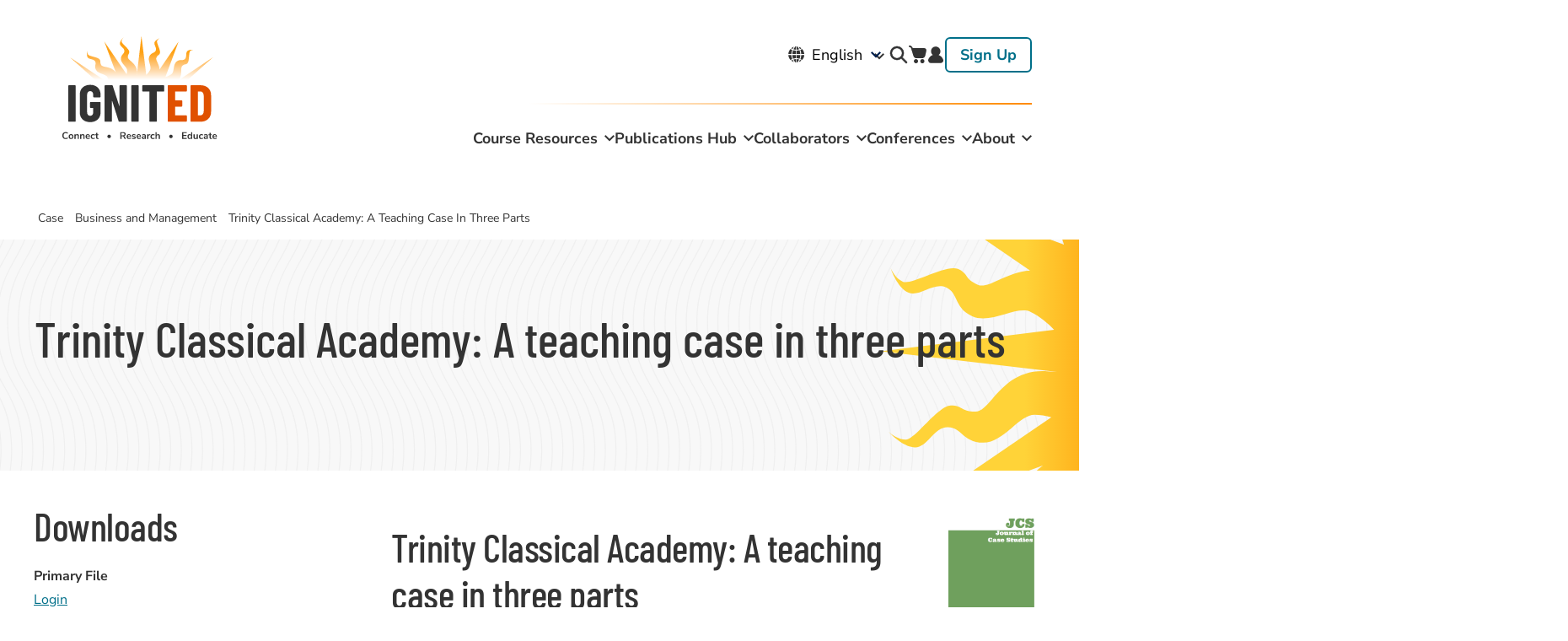

--- FILE ---
content_type: text/css
request_url: https://www.ignited.global/themes/custom/simplytheme/dist/css/simplytheme.css?t7h4ii
body_size: 87944
content:
:root,:root.light{--color-primary-1-00: #150f00;--color-primary-1-10: #483500;--color-primary-1-20: #7b5a00;--color-primary-1-30: #ae7f00;--color-primary-1-40: #e1a400;--color-primary-1-50: #FFC015;--color-primary-1-60: #ffce48;--color-primary-1-70: #ffdb7b;--color-primary-1-80: #ffe9ae;--color-primary-1-90: #fff7e1;--color-primary-1-100: white;--color-primary-2-00: #1b0a00;--color-primary-2-10: #4e1c00;--color-primary-2-20: #812f00;--color-primary-2-30: #b44200;--color-primary-2-40: #e75400;--color-primary-2-50: #FF6E1B;--color-primary-2-60: #ff8e4e;--color-primary-2-70: #ffaf81;--color-primary-2-80: #ffcfb4;--color-primary-2-90: #fff0e7;--color-primary-2-100: white;--color-primary-1: #FFC015;--color-primary-2: #FF6E1B;--color-primary-3: #5FD6F1;--color-secondary-1: #50BAD2;--color-secondary-2: #006F89;--color-secondary-3: #B04000;--color-secondary-4: #E05100;--color-debug-red: rgb(160, 0, 0);--color-debug-red-00: black;--color-debug-red-10: black;--color-debug-red-20: #070000;--color-debug-red-30: #3a0000;--color-debug-red-40: #6d0000;--color-debug-red-50: rgb(160, 0, 0);--color-debug-red-60: #d30000;--color-debug-red-70: #ff0707;--color-debug-red-80: #ff3a3a;--color-debug-red-90: #ff6d6d;--color-debug-red-100: #ffa0a0;--color-debug-yellow: #FFD424;--color-debug-yellow-00: #241d00;--color-debug-yellow-10: #574600;--color-debug-yellow-20: #8a6f00;--color-debug-yellow-30: #bd9800;--color-debug-yellow-40: #f0c100;--color-debug-yellow-50: #FFD424;--color-debug-yellow-60: #ffde57;--color-debug-yellow-70: #ffe88a;--color-debug-yellow-80: #fff2bd;--color-debug-yellow-90: #fffcf0;--color-debug-yellow-100: white;--color-debug-green: rgb(0, 160, 0);--color-debug-green-00: black;--color-debug-green-10: black;--color-debug-green-20: #000700;--color-debug-green-30: #003a00;--color-debug-green-40: #006d00;--color-debug-green-50: rgb(0, 160, 0);--color-debug-green-60: #00d300;--color-debug-green-70: #07ff07;--color-debug-green-80: #3aff3a;--color-debug-green-90: #6dff6d;--color-debug-green-100: #a0ffa0;--color-debug-blue: rgb(0, 0, 160);--color-debug-blue-00: black;--color-debug-blue-10: black;--color-debug-blue-20: #000007;--color-debug-blue-30: #00003a;--color-debug-blue-40: #00006d;--color-debug-blue-50: rgb(0, 0, 160);--color-debug-blue-60: #0000d3;--color-debug-blue-70: #0707ff;--color-debug-blue-80: #3a3aff;--color-debug-blue-90: #6d6dff;--color-debug-blue-100: #a0a0ff;--color-link: #006F89;--color-shadow: rgba(0, 0, 0, 0.1);--color-grey-00: black;--color-grey-10: #0a0a0a;--color-grey-20: #242424;--color-grey-30: #3d3d3d;--color-grey-40: #575757;--color-grey-50: #707070;--color-grey-60: #8a8a8a;--color-grey-70: #a3a3a3;--color-grey-80: #bdbdbd;--color-grey-90: #d6d6d6;--color-grey-100: #f0f0f0;--color-black: #040205;--color-grey-00: #333333;--color-grey-70: #E3E3E3;--color-grey-80: #f8f8f8;--color-grey-90: #f4f4f4;--color-grey-100: #ffffff}:root{--space-00: 0.25rem;--space-0: 0.25rem;--space-10: 0.5rem;--space-20: 1rem;--space-30: 2rem;--space-40: 4rem;--space-50: 6rem;--space-60: 8rem;--space-70: 10rem;--space-80: 12rem;--space-90: 14rem;--space-100: 16rem}@keyframes scale-star-compact{0%{background-size:1.0625rem}100%{background-size:350%}}.action-links{margin:1em 0;padding:0;list-style:none}[dir=rtl] .action-links{margin-right:0}.action-links li{display:inline-block;margin:0 .3em}.action-links li:first-child{margin-left:0}[dir=rtl] .action-links li:first-child{margin-right:0;margin-left:.3em}.button-action{display:inline-block;padding:.2em .5em .3em;text-decoration:none;line-height:160%}.button-action:before{margin-left:-0.1em;padding-right:.2em;content:"+";font-weight:900}[dir=rtl] .button-action:before{margin-right:-0.1em;margin-left:0;padding-right:0;padding-left:.2em}.breadcrumb{padding-bottom:.5em}.breadcrumb ol{margin:0;padding:0}[dir=rtl] .breadcrumb ol{margin-right:0}.breadcrumb li{display:inline;margin:0;padding:0;list-style-type:none}.breadcrumb li:before{content:" »"}.breadcrumb li:first-child:before{content:none}.button,.image-button{margin-right:1em;margin-left:1em}.button:first-child,.image-button:first-child{margin-right:0;margin-left:0}.container-inline label:after,.container-inline .label:after{content:":"}.form-type-radios .container-inline label:after,.form-type-checkboxes .container-inline label:after{content:""}.form-type-radios .container-inline .form-type-radio,.form-type-checkboxes .container-inline .form-type-checkbox{margin:0 1em}.container-inline .form-actions,.container-inline.form-actions{margin-top:0;margin-bottom:0}details{margin-top:1em;margin-bottom:1em;border:1px solid #ccc}details>.details-wrapper{padding:.5em 1.5em}summary{padding:.2em .5em;cursor:pointer}.ui-dialog{position:absolute;z-index:1260;overflow:visible;padding:0;color:#000;border:solid 1px #ccc;background:#fff}@media all and (max-width: 48em){.ui-dialog{width:92% !important}}.ui-dialog .ui-dialog-titlebar{border-width:0 0 1px 0;border-style:solid;border-color:#ccc;border-radius:0;background:#f3f4ee;font-weight:bold}.ui-dialog .ui-dialog-titlebar-close{border:0;background:none}.ui-dialog .ui-dialog-buttonpane{margin-top:0;padding:.3em 1em;border-width:1px 0 0 0;border-color:#ccc;background:#f3f4ee}.ui-dialog .ui-dialog-buttonpane .ui-dialog-buttonset{margin:0;padding:0}.ui-dialog .ui-dialog-buttonpane .ui-button-text-only .ui-button-text{padding:0}.ui-dialog .ui-dialog-content .form-actions{margin:0;padding:0}.ui-dialog .ajax-progress-throbber{position:fixed;z-index:1000;top:48.5%;left:49%;width:24px;height:24px;padding:4px;opacity:.9;border-radius:7px;background-color:#232323;background-image:url(../../src/img/iconography/loading-small.gif);background-repeat:no-repeat;background-position:center center}.ui-dialog .ajax-progress-throbber .throbber,.ui-dialog .ajax-progress-throbber .message{display:none}.js .dropbutton-widget{border:1px solid #ccc;background-color:#fff}.js .dropbutton-widget:hover{border-color:#b8b8b8}.dropbutton .dropbutton-action>*{padding:.1em .5em;white-space:nowrap}.dropbutton .secondary-action{border-top:1px solid #e8e8e8}.dropbutton-multiple .dropbutton{border-right:1px solid #e8e8e8}[dir=rtl] .dropbutton-multiple .dropbutton{border-right:0 none;border-left:1px solid #e8e8e8}.dropbutton-multiple .dropbutton .dropbutton-action>*{margin-right:.25em}[dir=rtl] .dropbutton-multiple .dropbutton .dropbutton-action>*{margin-right:0;margin-left:.25em}.exposed-filters .filters{float:left;margin-right:1em}[dir=rtl] .exposed-filters .filters{float:right;margin-right:0;margin-left:1em}.exposed-filters .form-item{margin:0 0 .1em 0;padding:0}.exposed-filters .form-item label{float:left;width:10em;font-weight:normal}[dir=rtl] .exposed-filters .form-item label{float:right}.exposed-filters .form-select{width:14em}.exposed-filters .current-filters{margin-bottom:1em}.exposed-filters .current-filters .placeholder{font-weight:bold;font-style:normal}.exposed-filters .additional-filters{float:left;margin-right:1em}[dir=rtl] .exposed-filters .additional-filters{float:right;margin-right:0;margin-left:1em}.field__label{font-weight:bold}.field--label-inline .field__label,.field--label-inline .field__items{float:left}.field--label-inline .field__label,.field--label-inline>.field__item,.field--label-inline .field__items{padding-right:.5em}[dir=rtl] .field--label-inline .field__label,[dir=rtl] .field--label-inline .field__items{padding-right:0;padding-left:.5em}.field--label-inline .field__label::after{content:":"}.file{display:inline-block;min-height:16px;padding-left:20px;background-repeat:no-repeat;background-position:left center}[dir=rtl] .file{padding-right:20px;padding-left:inherit;background-position:right center}.file--general,.file--application-octet-stream{background-image:url(../../src/img/iconography/application-octet-stream.png)}.file--package-x-generic{background-image:url(../../src/img/iconography/package-x-generic.png)}.file--x-office-spreadsheet{background-image:url(../../src/img/iconography/x-office-spreadsheet.png)}.file--x-office-document{background-image:url(../../src/img/iconography/x-office-document.png)}.file--x-office-presentation{background-image:url(../../src/img/iconography/x-office-presentation.png)}.file--text-x-script{background-image:url(../../src/img/iconography/text-x-script.png)}.file--text-html{background-image:url(../../src/img/iconography/text-html.png)}.file--text-plain{background-image:url(../../src/img/iconography/text-plain.png)}.file--application-pdf{background-image:url(../../src/img/iconography/application-pdf.png)}.file--application-x-executable{background-image:url(../../src/img/iconography/application-x-executable.png)}.file--audio{background-image:url(../../src/img/iconography/audio-x-generic.png)}.file--video{background-image:url(../../src/img/iconography/video-x-generic.png)}.file--text{background-image:url(../../src/img/iconography/text-x-generic.png)}.file--image{background-image:url(../../src/img/iconography/image-x-generic.png)}form .field-multiple-table{margin:0}form .field-multiple-table .field-multiple-drag{width:30px;padding-right:0}[dir=rtl] form .field-multiple-table .field-multiple-drag{padding-left:0}form .field-multiple-table .field-multiple-drag .tabledrag-handle{padding-right:.5em}[dir=rtl] form .field-multiple-table .field-multiple-drag .tabledrag-handle{padding-right:0;padding-left:.5em}form .field-add-more-submit{margin:.5em 0 0}.form-item,.form-actions{margin-top:1em;margin-bottom:1em}tr.odd .form-item,tr.even .form-item{margin-top:0;margin-bottom:0}.form-composite>.fieldset-wrapper>.description,.form-item .description{font-size:.85em;line-height:1.3;margin-top:var(--space-10)}label.option{display:inline;font-weight:normal}.form-composite>legend,.label{display:inline;margin:0;padding:0;font-size:inherit;font-weight:bold}.form-checkboxes .form-item,.form-radios .form-item{margin-top:.4em;margin-bottom:.4em}.form-type-radio .description,.form-type-checkbox .description{margin-left:2.4em}[dir=rtl] .form-type-radio .description,[dir=rtl] .form-type-checkbox .description{margin-right:2.4em;margin-left:0}.marker{color:#e00}.form-required:after{display:inline-block;width:6px;height:6px;margin:0 .3em;content:"";vertical-align:super;background-image:url(../../src/img/iconography/required.svg);background-repeat:no-repeat;background-size:6px 6px}abbr.tabledrag-changed,abbr.ajax-changed{border-bottom:none}.form-item input.error,.form-item textarea.error,.form-item select.error{border:2px solid red}.form-item--error-message:before{display:inline-block;width:14px;height:14px;content:"";vertical-align:sub;background:url(../../src/img/iconography/error.svg) no-repeat;background-size:contain}#edit-field-disciplines--wrapper>.form-required::after{content:none}.icon-help{padding:1px 0 1px 20px;background:url(../../src/img/iconography/help.png) 0 50% no-repeat}[dir=rtl] .icon-help{padding:1px 20px 1px 0;background-position:100% 50%}.feed-icon{display:block;overflow:hidden;width:16px;height:16px;text-indent:-9999px;background:url(../../src/img/iconography/feed.svg) no-repeat}.image-preview{float:left;padding:0 10px 10px 0}[dir=rtl] .image-preview{float:right;padding:0 0 10px 10px}.image-widget-data{float:left}[dir=rtl] .image-widget-data{float:right}.image-widget-data .text-field{width:auto}.indented{margin-left:25px}[dir=rtl] .indented{margin-right:25px;margin-left:0}.form--inline .form-item{float:left;margin-right:.5em}[dir=rtl] .form--inline .form-item{float:right;margin-right:0;margin-left:.5em}[dir=rtl] .views-filterable-options-controls .form-item{margin-right:2%}.form--inline .form-item-separator{margin-top:2.3em;margin-right:1em;margin-left:.5em}[dir=rtl] .form--inline .form-item-separator{margin-right:.5em;margin-left:1em}.form--inline .form-actions{clear:left}[dir=rtl] .form--inline .form-actions{clear:right}.item-list .title{font-weight:bold}.item-list ul{margin:0 0 .75em 0;padding:0}.item-list li{margin:0 0 .25em 1.5em;padding:0}[dir=rtl] .item-list li{margin:0 1.5em .25em 0}.item-list--comma-list{display:inline}.item-list--comma-list .item-list__comma-list,.item-list__comma-list li,[dir=rtl] .item-list--comma-list .item-list__comma-list,[dir=rtl] .item-list__comma-list li{margin:0}button.link{margin:0;padding:0;cursor:pointer;border:0;background:rgba(0,0,0,0);font-size:1em}label button.link{font-weight:bold}div.link{cursor:pointer}ul.inline,ul.links.inline{display:inline;padding-left:0}[dir=rtl] ul.inline,[dir=rtl] ul.links.inline{padding-right:0;padding-left:15px}ul.inline li{display:inline;padding:0 .5em;list-style-type:none}ul.links a.is-active{color:#000}ul.menu{margin-left:1em;padding:0;list-style:none outside;text-align:left}[dir=rtl] ul.menu{margin-right:1em;margin-left:0;text-align:right}.menu-item--expanded{list-style-type:circle;list-style-image:url(../../src/img/iconography/menu-expanded.png)}.menu-item--collapsed{list-style-type:disc;list-style-image:url(../../src/img/iconography/menu-collapsed.png)}[dir=rtl] .menu-item--collapsed{list-style-image:url(../../src/img/iconography/menu-collapsed-rtl.png)}.menu-item{margin:0}ul.menu a.is-active{color:#000}.messages{padding:15px 20px 15px 35px;word-wrap:break-word;border:1px solid;border-width:1px 1px 1px 0;border-radius:2px;background:no-repeat 10px 17px;overflow-wrap:break-word}[dir=rtl] .messages{padding-right:35px;padding-left:20px;text-align:right;border-width:1px 0 1px 1px;background-position:right 10px top 17px}.messages+.messages{margin-top:1.538em}.messages__list{margin:0;padding:0;list-style:none}.messages__item+.messages__item{margin-top:.769em}.messages--status{color:#325e1c;border-color:#c9e1bd #c9e1bd #c9e1bd rgba(0,0,0,0);background-color:#f3faef;background-image:url(../../src/img/iconography/check.svg);box-shadow:-8px 0 0 #77b259}[dir=rtl] .messages--status{margin-left:0;border-color:#c9e1bd rgba(0,0,0,0) #c9e1bd #c9e1bd;box-shadow:8px 0 0 #77b259}.messages--warning{color:#734c00;border-color:#f4daa6 #f4daa6 #f4daa6 rgba(0,0,0,0);background-color:#fdf8ed;background-image:url(../../src/img/iconography/warning.svg);box-shadow:-8px 0 0 #e09600}[dir=rtl] .messages--warning{border-color:#f4daa6 rgba(0,0,0,0) #f4daa6 #f4daa6;box-shadow:8px 0 0 #e09600}.messages--error{color:#a51b00;border-color:#f9c9bf #f9c9bf #f9c9bf rgba(0,0,0,0);background-color:#fcf4f2;background-image:url(../../src/img/iconography/error.svg);box-shadow:-8px 0 0 #e62600}[dir=rtl] .messages--error{border-color:#f9c9bf rgba(0,0,0,0) #f9c9bf #f9c9bf;box-shadow:8px 0 0 #e62600}.messages--error p.error{color:#a51b00}.more-link{display:block;text-align:right}[dir=rtl] .more-link{text-align:left}.node--unpublished{background-color:#fff4f4}.pager__items{clear:both;text-align:center}.pager__item{display:inline;padding:.5em}.pager__item.is-active{font-weight:bold}.progress__track{border-color:#b3b3b3;border-radius:10em;background-color:#f2f1eb;background-image:linear-gradient(#e7e7df, #f0f0f0);box-shadow:inset 0 1px 3px rgba(0,0,0,.16)}.progress__bar{height:16px;margin-top:-1px;margin-left:-1px;padding:0 1px;transition:width .5s ease-out;-webkit-animation:animate-stripes 3s linear infinite;-moz-animation:animate-stripes 3s linear infinite;border:1px #07629a solid;border-radius:10em;background:#057ec9;background-image:linear-gradient(to bottom, rgba(0, 0, 0, 0), rgba(0, 0, 0, 0.15)),linear-gradient(to right bottom, #0094f0 0%, #0094f0 25%, #007ecc 25%, #007ecc 50%, #0094f0 50%, #0094f0 75%, #0094f0 100%);background-size:40px 40px}[dir=rtl] .progress__bar{margin-right:-1px;margin-left:0;animation-direction:reverse}@media screen and (prefers-reduced-motion: reduce){.progress__bar{transition:none;-webkit-animation:none;-moz-animation:none}}@keyframes animate-stripes{0%{background-position:0 0,0 0}100%{background-position:0 0,-80px 0}}.search-results{list-style:none}tr.drag{background-color:ivory}tr.drag-previous{background-color:#ffd}body div.tabledrag-changed-warning{margin-bottom:.5em}tr.selected td{background:#ffc}td.checkbox,th.checkbox{text-align:center}[dir=rtl] td.checkbox,[dir=rtl] th.checkbox{text-align:center}th.is-active img{display:inline}td.is-active{background-color:#ddd}div.tabs{margin:1em 0}ul.tabs{margin:0 0 .5em;padding:0;list-style:none}.tabs>li{display:inline-block;margin-right:.3em}[dir=rtl] .tabs>li{margin-right:0;margin-left:.3em}.tabs a{display:block;padding:.2em 1em;text-decoration:none}.tabs a.is-active{background-color:#eee}.tabs a:focus,.tabs a:hover{background-color:#f5f5f5}.form-textarea-wrapper textarea{display:block;box-sizing:border-box;width:100%;margin:0}.ui-dialog--narrow{max-width:500px}@media screen and (max-width: 600px){.ui-dialog--narrow{min-width:95%;max-width:95%}}.password-strength__meter{margin-top:.5em;background-color:#ebeae4}.password-strength__indicator{transition:width .5s ease-out;background-color:#77b259}.password-strength__indicator.is-weak{background-color:#e62600}.password-strength__indicator.is-fair{background-color:#e09600}.password-strength__indicator.is-good{background-color:#0074bd}.password-strength__indicator.is-strong{background-color:#77b259}.password-confirm,.password-field,.password-strength,.password-confirm-match,.password-confirm-message{width:55%}.password-suggestions{max-width:34.7em;margin:.7em 0;padding:.2em .5em;border:1px solid #b4b4b4}.password-suggestions ul{margin-bottom:0}.confirm-parent,.password-parent{clear:left;overflow:hidden;max-width:33em;margin:0}[dir=rtl] .confirm-parent,[dir=rtl] .password-parent{clear:right}.password-confirm .ok{color:#325e1c;font-weight:bold}.password-confirm .error{color:#a51b00;font-weight:bold}.layout-container{max-width:37.5rem;margin-left:auto;margin-right:auto;padding-left:1.25rem;padding-right:1.25rem}@media(min-width: 56.25rem){.layout-container{max-width:81rem;padding-left:2.5rem;padding-right:2.5rem}}div[aria-label="Status message"],div[aria-label="Error message"],div[aria-label="Warning message"],.messages--warning{position:relative;display:block;width:100%;max-height:1000px;box-shadow:none;border-radius:3px;padding:0.625rem 1.25rem 0.625rem 3.125rem;overflow:auto;background-image:none !important}div[aria-label="Status message"] .visually-hidden,div[aria-label="Error message"] .visually-hidden,div[aria-label="Warning message"] .visually-hidden,.messages--warning .visually-hidden{border:0;height:1px;margin:-1px;overflow:hidden;padding:0;position:absolute;width:1px}div[aria-label="Status message"]:before,div[aria-label="Error message"]:before,div[aria-label="Warning message"]:before,.messages--warning:before{position:absolute;top:0.8125rem;left:1.25rem;width:1.25rem;text-align:center}div[aria-label="Status message"] ul,div[aria-label="Error message"] ul,div[aria-label="Warning message"] ul,.messages--warning ul{margin-top:0;margin-bottom:0;padding-left:1.25rem}div[aria-label="Status message"] em,div[aria-label="Error message"] em,div[aria-label="Warning message"] em,.messages--warning em{margin-left:0.3125rem;margin-right:0.3125rem}div[aria-label="Status message"] a,div[aria-label="Error message"] a,div[aria-label="Warning message"] a,.messages--warning a{text-decoration:underline}.region--content-prefix div[aria-label="Status message"],.region--content-prefix div[aria-label="Error message"],.region--content-prefix div[aria-label="Warning message"],.region--content-prefix .messages--warning{margin-bottom:1.5625rem}div[aria-label="Status message"]{background-color:var(--color-debug-green-100);border:1px solid var(--color-debug-green);color:var(--color-debug-green-00)}div[aria-label="Status message"]:before{font-family:"Material Icons";content:"";-webkit-font-smoothing:antialiased;-moz-osx-font-smoothing:grayscale;display:block;font-style:normal;font-variant:normal;font-weight:normal;line-height:1;vertical-align:-0.125em;color:var(--color-debug-green-30)}div[aria-label="Error message"]{background-color:var(--color-debug-red-100);color:var(--color-debug-red-00);border:1px solid var(debug-red)}div[aria-label="Error message"]:before{font-family:"Material Icons";content:"";-webkit-font-smoothing:antialiased;-moz-osx-font-smoothing:grayscale;display:block;font-style:normal;font-variant:normal;font-weight:normal;line-height:1;vertical-align:-0.125em;color:var(--color-debug-red-30)}div[aria-label="Error message"] pre{white-space:normal}div[aria-label="Warning message"],.messages--warning{background-color:var(--color-debug-yellow-100);color:var(--color-debug-yellow-00);border:1px solid var(--color-debug-yellow)}div[aria-label="Warning message"]:before,.messages--warning:before{font-family:"Material Icons";content:"";-webkit-font-smoothing:antialiased;-moz-osx-font-smoothing:grayscale;display:block;font-style:normal;font-variant:normal;font-weight:normal;line-height:1;vertical-align:-0.125em;color:var(--color-debug-yellow-30)}div[aria-label="Warning message"] pre,.messages--warning pre{white-space:normal}body.path-node article>div.contextual{visibility:hidden}.entity-moderation-form{flex:1 1 100%;margin-left:1.25rem;margin-right:1.25rem}.entity-moderation-form li:last-child{margin-right:1.875rem}.toolbar ul{font-size:0.8125rem}.toolbar ul li{padding-left:0;margin-bottom:0}.layout-section .layout-builder--layout__region .block{padding:0}#drupal-off-canvas-wrapper form:not(.js-off-canvas-computed-ignore){position:relative}#drupal-off-canvas-wrapper form:not(.js-off-canvas-computed-ignore) input[type=text]:not(.js-off-canvas-computed-ignore){max-width:100%;width:100%}#drupal-off-canvas-wrapper form:not(.js-off-canvas-computed-ignore) fieldset.form-item:not(.js-off-canvas-computed-ignore){margin-top:1.875rem;width:100%;overflow:hidden;display:block}#drupal-off-canvas-wrapper form:not(.js-off-canvas-computed-ignore) fieldset.form-item:not(.js-off-canvas-computed-ignore) div{width:100%;display:block}#drupal-off-canvas-wrapper form:not(.js-off-canvas-computed-ignore) fieldset.form-item:not(.js-off-canvas-computed-ignore) .form-wrapper{display:block;overflow:hidden;margin-top:1.25rem;margin-bottom:1.25rem}#drupal-off-canvas-wrapper form:not(.js-off-canvas-computed-ignore) fieldset.form-item:not(.js-off-canvas-computed-ignore) .fieldset-wrapper{margin-left:0;margin-right:0}#drupal-off-canvas-wrapper form:not(.js-off-canvas-computed-ignore) fieldset.form-item:not(.js-off-canvas-computed-ignore) .fieldset-wrapper>.form-wrapper{border-bottom:1px solid var(--color-grey-40)}#drupal-off-canvas-wrapper form:not(.js-off-canvas-computed-ignore) fieldset.form-item:not(.js-off-canvas-computed-ignore) .fieldset-wrapper>.form-wrapper:first-child{border-top:1px solid var(--color-grey-40)}#drupal-off-canvas-wrapper form:not(.js-off-canvas-computed-ignore) .js-form-type-checkbox label{display:inline-block}#drupal-off-canvas-wrapper form:not(.js-off-canvas-computed-ignore) .description:not(.js-off-canvas-computed-ignore),#drupal-off-canvas-wrapper form:not(.js-off-canvas-computed-ignore) .details-description:not(.js-off-canvas-computed-ignore){font-size:0.6875rem}#drupal-off-canvas-wrapper form:not(.js-off-canvas-computed-ignore) .form-submit{margin-top:1.875rem}#drupal-off-canvas-wrapper .layout-builder-update-block>.form-item:first-child{margin-top:1.875rem;margin-bottom:1.875rem;font-size:1.25rem}#drupal-off-canvas-wrapper .inline-block-create-button{padding-top:0.625rem !important;padding-bottom:0.625rem !important}#drupal-off-canvas-wrapper .inline-block-create-button:hover{background-color:rgba(0,0,0,0)}#drupal-off-canvas-wrapper .inline-block-list a{padding-top:0.625rem;padding-bottom:0.625rem;border-bottom:1px solid var(--color-grey-40)}#drupal-off-canvas-wrapper .inline-block-list a:hover{background-color:rgba(0,0,0,0)}#drupal-off-canvas-wrapper .inline-block-list li:last-child{margin-bottom:1.5625rem}#drupal-off-canvas-wrapper .block-categories summary a{background-color:rgba(0,0,0,0)}#drupal-off-canvas-wrapper .block-categories .links{background-color:rgba(0,0,0,0)}#drupal-off-canvas-wrapper .block-categories .links a:not(.js-off-canvas-computed-ignore){display:block;background-color:rgba(0,0,0,0);padding-top:0.625rem;padding-bottom:0.625rem}#drupal-off-canvas-wrapper .block-categories .links li{position:relative;background-color:rgba(0,0,0,0)}#drupal-off-canvas-wrapper .block-categories .links li:not(:last-child) a:not(.js-off-canvas-computed-ignore){border-bottom:1px solid var(--color-grey-10)}#drupal-off-canvas-wrapper .ui-autocomplete:not(.js-off-canvas-computed-ignore){background-color:var(--color-grey-100) !important}#drupal-off-canvas-wrapper .ui-autocomplete:not(.js-off-canvas-computed-ignore) *{background-color:var(--color-grey-100)}#drupal-off-canvas-wrapper .ui-autocomplete:not(.js-off-canvas-computed-ignore) svg{background-color:rgba(0,0,0,0);margin-right:0.3125rem}#drupal-off-canvas-wrapper .ui-autocomplete:not(.js-off-canvas-computed-ignore) svg path{fill:var(--color-grey-40)}#drupal-off-canvas-wrapper .ui-autocomplete:not(.js-off-canvas-computed-ignore) a{display:flex;align-items:center}#drupal-off-canvas-wrapper .ui-autocomplete:not(.js-off-canvas-computed-ignore) a:hover{text-decoration:none;background-color:var(--color-grey-90)}.new-block{position:relative}.node-layout-builder-form>.form-actions,.group-layout-builder-form>.form-actions{display:flex;flex-wrap:wrap;align-items:stretch;flex:1 1 100%;margin-left:-0.3125rem;margin-right:-0.3125rem;margin-top:1.25rem}.node-layout-builder-form>.form-actions input[type=submit],.group-layout-builder-form>.form-actions input[type=submit]{margin-left:0.3125rem;margin-right:0.3125rem;margin-bottom:1rem}.node-layout-builder-form>.form-actions #edit-preview-toggle,.group-layout-builder-form>.form-actions #edit-preview-toggle{display:flex;align-items:center;flex:1 1 100%;margin-bottom:1rem}@media(min-width: 62.5rem){.node-layout-builder-form>.form-actions #edit-preview-toggle,.group-layout-builder-form>.form-actions #edit-preview-toggle{flex:0 0 auto}}.node-layout-builder-form>.form-actions .form-item-toggle-content-preview,.group-layout-builder-form>.form-actions .form-item-toggle-content-preview{margin-bottom:0}.node-layout-builder-form>.form-actions .form-item-toggle-content-preview label,.group-layout-builder-form>.form-actions .form-item-toggle-content-preview label{margin-bottom:0}.node-layout-builder-form .field--name-moderation-state,.group-layout-builder-form .field--name-moderation-state{margin-bottom:0}.node-layout-builder-form .field--name-moderation-state>.form-wrapper,.group-layout-builder-form .field--name-moderation-state>.form-wrapper{display:flex;flex-wrap:wrap;margin-bottom:0;padding-left:0;padding-right:0;margin-left:-0.3125rem;margin-right:-0.3125rem}.node-layout-builder-form .field--name-moderation-state .form-item,.group-layout-builder-form .field--name-moderation-state .form-item{flex:0 0 auto}.node-layout-builder-form .field--name-moderation-state .form-item-moderation-state-0-current,.group-layout-builder-form .field--name-moderation-state .form-item-moderation-state-0-current{display:flex;flex-direction:column;align-items:flex-start}.node-layout-builder-form .field--name-moderation-state .form-item-moderation-state-0-current label,.group-layout-builder-form .field--name-moderation-state .form-item-moderation-state-0-current label{display:block;flex:1 1 100%}.node-layout-builder-form .field--name-moderation-state .form-item-moderation-state-0-current .form-item--content,.group-layout-builder-form .field--name-moderation-state .form-item-moderation-state-0-current .form-item--content{display:flex;align-items:center;flex:0 0 auto;padding:0.625rem 1rem;background-color:var(--color-debug-green-100);border:1px solid var(--color-debug-green);color:var(--color-debug-green-00)}@media(min-width: 56.25rem){.node-layout-builder-form .field--name-moderation-state .form-item-moderation-state-0-current .form-item--content,.group-layout-builder-form .field--name-moderation-state .form-item-moderation-state-0-current .form-item--content{padding:0.75rem 1rem}}.node-layout-builder-form .field--name-moderation-state .form-item-moderation-state-0-state label,.group-layout-builder-form .field--name-moderation-state .form-item-moderation-state-0-state label{display:block;margin-bottom:0.625rem}.node-layout-builder-form .layout-builder__message--overrides,.group-layout-builder-form .layout-builder__message--overrides{flex:1 1 100%}.node-layout-builder-form .layout-builder__message--overrides div[data-drupal-selector=edit-message],.group-layout-builder-form .layout-builder__message--overrides div[data-drupal-selector=edit-message]{width:100%}.node-layout-builder-form .layout-builder__message .messages,.group-layout-builder-form .layout-builder__message .messages{width:100%;margin-left:0;margin-right:0}.node-layout-builder-form .field--name-layout-builder__layout,.group-layout-builder-form .field--name-layout-builder__layout{flex:1 1 100%;max-width:100%}@media(max-width: 56.1875rem){.node-layout-builder-form .form-type-vertical-tabs .vertical-tabs,.group-layout-builder-form .form-type-vertical-tabs .vertical-tabs{margin:0}}.node-layout-builder-form .form-type-vertical-tabs details,.group-layout-builder-form .form-type-vertical-tabs details{padding-left:0;padding-right:0;padding-top:0.625rem}.node-layout-builder-form .form-type-vertical-tabs summary::-webkit-details-marker,.group-layout-builder-form .form-type-vertical-tabs summary::-webkit-details-marker{display:none}@media(max-width: 56.1875rem){.node-layout-builder-form .form-type-vertical-tabs summary,.group-layout-builder-form .form-type-vertical-tabs summary{padding-left:0.625rem;padding-right:0.625rem;padding-bottom:0.625rem}}.node-layout-builder-form .form-type-vertical-tabs .form-item-revision,.group-layout-builder-form .form-type-vertical-tabs .form-item-revision{flex-wrap:wrap;padding-left:0;padding-right:0}.node-layout-builder-form .form-type-vertical-tabs .form-item-revision label,.group-layout-builder-form .form-type-vertical-tabs .form-item-revision label{flex:1 1 100%}.node-layout-builder-form .form-type-vertical-tabs .form-item-revision .description,.group-layout-builder-form .form-type-vertical-tabs .form-item-revision .description{margin-top:0}.node-layout-builder-form .form-type-vertical-tabs .vertical-tabs__menu,.group-layout-builder-form .form-type-vertical-tabs .vertical-tabs__menu{margin-top:-1px;margin-bottom:-1px}body.cke_editable{font-family:"Nunito Sans",sans-serif;display:block;padding:0.625rem}.cke_panel_list li{padding:0.3125rem;overflow:visible}.cke_panel_list li:hover{background-color:var(--color-grey-70)}.cke_panel_list li.cke_selected{position:relative;padding-left:0.625rem;border-left:3px solid var(--color-grey-10)}.cke_panel_list li.cke_selected::before{width:0;height:0;content:"";z-index:2;border-left:5px solid var(--color-grey-10);border-bottom:5px solid rgba(0,0,0,0);border-top:5px solid rgba(0,0,0,0);border-top-width:10px;border-bottom-width:10px;display:inline-block;position:absolute;top:50%;left:0;transform:translateY(-50%)}.cke_panel_list li.cke_selected:hover::after{content:"";display:block;position:absolute;z-index:2;top:0;left:0;bottom:0;width:8px;background-color:red;transform:translateX(-3px);background-image:url("../img/iconography/subtract-circle--white.svg");background-repeat:no-repeat;background-size:80%;background-position:center}.cke_panel_list li a{overflow:visible}span.cke_image_resizer_wrapper{display:block}.ckeditor-accordion-container dl.styled{border:none}.ckeditor-accordion-container dl.styled>dt.active,.ckeditor-accordion-container dl.styled dt{border-bottom:2px solid #ffc015;margin-bottom:0.9375rem}.ckeditor-accordion-container dl.styled>dt.active>a.ckeditor-accordion-toggler,.ckeditor-accordion-container dl.styled dt>a.ckeditor-accordion-toggler{background:none;color:var(--color-grey-00);border:none;text-decoration:none;font-weight:700;padding:10px 20px 10px 20px}.ckeditor-accordion-container dl.styled>dt.active>a.ckeditor-accordion-toggler:hover,.ckeditor-accordion-container dl.styled dt>a.ckeditor-accordion-toggler:hover{background:var(--color-grey-90)}.ckeditor-accordion-container dl.styled>dt.active>a.ckeditor-accordion-toggler span,.ckeditor-accordion-container dl.styled dt>a.ckeditor-accordion-toggler span{right:11px;left:unset}.ckeditor-accordion-container dl.styled>dt.active>a.ckeditor-accordion-toggler span:before,.ckeditor-accordion-container dl.styled>dt.active>a.ckeditor-accordion-toggler span:after,.ckeditor-accordion-container dl.styled dt>a.ckeditor-accordion-toggler span:before,.ckeditor-accordion-container dl.styled dt>a.ckeditor-accordion-toggler span:after{background:var(--color-grey-00)}.ckeditor-accordion-container dl.styled dd{padding:0 1.875rem}.template--fancy-list{display:flex;margin-bottom:2.1875rem}.template--fancy-list .left-region{flex:0 0 72px;display:flex;align-items:flex-start}.template--fancy-list .left-region .item-number{font-size:3.375rem;font-weight:700;line-height:3.375rem;color:var(--color-primary-1-50)}.template--fancy-list .right-region{flex:1 1 0%}.template--fancy-list .right-region .item-title{font-size:1.5rem;margin-top:1rem;margin-bottom:1.25rem;text-transform:none}.template--fancy-list .right-region .item-label{text-transform:none;font-size:1.125rem;color:var(--color-grey-00);margin-top:0;margin-bottom:0}#edit-save-order{margin-top:0.625rem}.tabledrag-changed-warning{margin-top:0}tr .tabledrag-changed{position:absolute;top:0;left:20px;display:flex;align-items:center;justify-content:center;width:20px;height:20px;background-color:var(--color-debug-yellow-100);color:var(--color-debug-yellow-00);border:1px solid var(--color-debug-yellow);font-size:0;text-decoration:none}tr .tabledrag-changed::before{font-family:"Material Icons";content:"";-webkit-font-smoothing:antialiased;-moz-osx-font-smoothing:grayscale;display:block;font-style:normal;font-variant:normal;font-weight:normal;line-height:1;vertical-align:-0.125em;color:var(--color-debug-yellow-30);font-size:0.875rem}.tabledrag-toggle-weight-wrapper button{font-size:1rem;display:inline-flex;align-items:center;cursor:pointer;text-decoration:none;letter-spacing:-0.01em;padding:0.9375rem 1.75rem;text-align:center;font-weight:700;justify-content:center;border-radius:6px;border-style:solid;border-width:2px;color:var(--color-grey-100);transition:all .2s;background-color:var(--color-primary-1-50);border-color:var(--color-primary-1-50);color:var(--color-grey-00);margin-bottom:1.25rem}.tabledrag-toggle-weight-wrapper button:hover{text-decoration:none;color:var(--color-grey-100)}.tabledrag-toggle-weight-wrapper button svg.ext{width:1.125rem;height:1.125rem;fill:var(--color-grey-100);padding:0;margin-left:var(--space-10);align-self:baseline}.tabledrag-toggle-weight-wrapper button svg.ext path{stroke:var(--color-grey-100);stroke-width:0.125rem}.tabledrag-toggle-weight-wrapper button:hover{background-color:var(--color-secondary-4);border-color:var(--color-secondary-4);color:var(--color-grey-100)}.tabledrag-toggle-weight-wrapper button::before{order:2;margin-left:0.625rem}figure{margin:0;padding:0;margin-bottom:1rem}figure img{width:100%}figure figcaption{margin-top:0.625rem}@media(min-width: 56.25rem){figure figcaption{font-size:0.8125rem}}label{display:inline-block;margin-bottom:0.625rem;font-weight:700}input,textarea{margin:0}textarea{vertical-align:top}.form-item-organization-name,.form-item-latitude{flex:1 1 100%}.form-wrapper.container{flex:1 1 100%;display:flex;flex-wrap:wrap}.form-item,.form-wrapper:not(.container),fieldset .field-prefix{flex:1 1 100%;padding-left:0.625rem;padding-right:0.625rem;margin-bottom:1.25rem;margin-top:0}@media(min-width: 56.25rem){.form-item,.form-wrapper:not(.container),fieldset .field-prefix{flex:1 1 auto}}.form-wrapper>.form-item{padding-left:0;padding-right:0;margin-bottom:0}@media(min-width: 56.25rem){.form-item-first-name,.form-item-last-name,.form-item-email-address,.form-item-user-type{flex:1 1 40%}}.captcha{display:block;width:100%;padding-left:0.625rem;padding-right:0.625rem;margin-bottom:1.25rem;margin-top:0}.description{color:var(--color-grey-40)}.webform-confirmation{margin-top:1.5625rem}.webform-confirmation__back a{font-size:1rem;display:inline-flex;align-items:center;cursor:pointer;text-decoration:none;letter-spacing:-0.01em;padding:0.9375rem 1.75rem;text-align:center;font-weight:700;justify-content:center;border-radius:6px;border-style:solid;border-width:2px;color:var(--color-grey-100);transition:all .2s}.webform-confirmation__back a:hover{text-decoration:none;color:var(--color-grey-100)}.webform-confirmation__back a svg.ext{width:1.125rem;height:1.125rem;fill:var(--color-grey-100);padding:0;margin-left:var(--space-10);align-self:baseline}.webform-confirmation__back a svg.ext path{stroke:var(--color-grey-100);stroke-width:0.125rem}.webform-confirmation__back a::before{font-family:"Material Icons";content:"";-webkit-font-smoothing:antialiased;-moz-osx-font-smoothing:grayscale;display:block;font-style:normal;font-variant:normal;font-weight:normal;line-height:1;vertical-align:-0.125em;content:"";display:block}.webform-confirmation__back a::before{margin-right:0.625rem}.form-description{flex:1 1 100%}form{display:flex;flex-wrap:wrap;margin-left:-0.625rem;margin-right:-0.625rem;gap:var(--space-10)}form .tabledrag-toggle-weight-wrapper,form .table-container{padding-left:0.625rem;padding-right:0.625rem}form.commerce-order-item-add-to-cart-form{display:flex;flex-direction:column}.form-item>strong.highlight{color:#ff6e1b}fieldset.form-wrapper__login-option.form-item{border:none;overflow:visible}fieldset.form-wrapper__login-option.form-item .form-submit{margin:0 var(--space-30) var(--space-20) 0}fieldset.form-wrapper__login-option.form-item #edit-ig-login-returning-customer-forgot-password{display:flex;align-items:flex-start;padding:var(--space-20) 0}fieldset,fieldset.form-item{overflow:auto;margin-bottom:1.25rem;flex:1 1 100%}fieldset legend{width:100%}fieldset.form-composite>legend{display:block;overflow:hidden}fieldset .fieldset-legend{display:block;font-size:1.5rem;font-weight:700;font-family:"Nunito Sans",sans-serif;margin-bottom:0.625rem;padding-bottom:0.625rem;border-bottom:1px solid var(--color-grey-70)}fieldset .fieldset-wrapper{display:flex;flex-wrap:wrap;margin-left:-0.3125rem;margin-right:-0.3125rem}form div[id*=ajax-wrapper]{flex:1 1 100%}.form-type-processed-text{flex:1 1 100%}.webform-progress{width:100%}.webform-progress .progress-tracker{margin-top:0;margin-bottom:2.5rem}.webform-progress .progress-marker{display:block}label.form-required::after{content:"*";font-size:1rem;margin-left:0.1875rem;line-height:0;color:var(--color-debug-red-60);background-image:none}@keyframes throbber-spin{0%{transform:rotate(0deg)}100%{transform:rotate(360deg)}}.ajax-progress-throbber:not(.js-off-canvas-computed-ignore){position:absolute;z-index:1000;top:0;left:0;display:flex;transform:translate(-50%, -50%);width:24px;height:24px;padding:0;background:rgba(0,0,0,0) !important}.ajax-progress-throbber:not(.js-off-canvas-computed-ignore) .throbber{width:100%;padding:0;background-image:none;background-color:var(--color-primary-2-50) !important;border-radius:100%;border:1px solid var(--color-grey-100)}.ajax-progress-throbber:not(.js-off-canvas-computed-ignore) .throbber::before{font-family:"Material Icons";content:"";-webkit-font-smoothing:antialiased;-moz-osx-font-smoothing:grayscale;display:block;font-style:normal;font-variant:normal;font-weight:normal;line-height:1;vertical-align:-0.125em;animation:throbber-spin 2s infinite linear;color:var(--color-grey-100);display:flex;align-items:center;justify-content:center;width:100%;height:100%}.ajax-progress-throbber:not(.js-off-canvas-computed-ignore) .message{display:block;width:auto;flex:0 0 auto;background-color:var(--color-primary-2-50) !important;border:1px solid var(--color-grey-100);border-radius:3px;font-weight:700;padding:0.625rem;height:2.1875rem;color:var(--color-grey-100) !important}.form-submit+.ajax-progress-throbber:not(.js-off-canvas-computed-ignore){position:relative;display:flex;align-items:center;margin-top:1.25rem;margin-bottom:1.875rem;transform:none;width:auto;height:auto}.form-submit+.ajax-progress-throbber:not(.js-off-canvas-computed-ignore) .throbber{flex:0 0 24px;height:24px;width:auto;margin-right:0.625rem}select{background-color:var(--color-grey-100);background-image:url("../img/iconography/chevron-down.svg");background-repeat:no-repeat;background-position:right 0.625rem top 50%;background-size:0.75rem;padding-right:1.875rem !important;-webkit-appearance:none;-moz-appearance:none;appearance:none}select::-ms-expand{display:none}select:hover,select:focus{border-color:var(--color-secondary-1)}select:focus{outline:1px solid var(--color-secondary-1)}.form-type-select{max-width:100%}.js-form-type-datelist{flex:1 1 100%}.js-form-type-datelist .container-inline{display:flex;flex-wrap:wrap;margin-left:-0.3125rem;margin-right:-0.3125rem}.js-form-type-textarea{flex:1 1 100%}fieldset.js-webform-type-webform-email-confirm{margin-top:0;margin-bottom:1.25rem}.js-form-type-checkbox{display:flex;align-items:flex-end}input[type=checkbox]{border:0;height:1px;margin:-1px;overflow:hidden;padding:0;position:absolute;width:1px;opacity:0}input[type=checkbox]+label{position:relative;display:flex;align-items:center;cursor:pointer}input[type=checkbox]+label::before{transition:all .2s;content:"";flex:0 0 auto;display:block;width:1.25rem;height:1.25rem;border:1px solid var(--color-grey-50);margin-right:0.625rem;border-radius:6px;background-color:var(--color-grey-100);background-image:url("../img/iconography/checkmark--white.svg");background-repeat:no-repeat;background-position:center 48%;background-size:0%}input[type=checkbox]:focus+label{background-color:var(--color-grey-80)}input[type=checkbox]:checked+label::before{background-color:var(--color-grey-10);background-size:75%;border-color:var(--color-grey-10)}.tableselect input[type=checkbox]{position:static;width:auto;height:auto;margin:0;overflow:visible;opacity:1}.js-form-type-url{flex:1 1 100%}.js-form-type-datetime{margin-bottom:0}.js-form-type-datetime .container-inline{display:flex;flex-wrap:wrap;margin-left:-0.3125rem;margin-right:-0.3125rem}input[type=datetime],input[type=time],.js-form-type-date input{max-width:100%;width:100%;border:1px solid var(--color-grey-70);padding:0.625rem 1rem;border-radius:3px}@media(min-width: 56.25rem){input[type=datetime],input[type=time],.js-form-type-date input{padding:0.75rem 1.25rem}}input[type=datetime]:focus,input[type=time]:focus,.js-form-type-date input:focus{outline:none;border-color:var(--color-grey-10)}input[type=time]{font-size:0.875rem}.form-type-webform-image-file{max-width:400px}.form-type-webform-image-file .file,.form-type-webform-image-file .form-file,.form-type-webform-image-file .form-submit{margin-bottom:0.625rem;margin-right:0.625rem}.form-type-webform-image-file .form-submit{padding:0.625rem 1.25rem;margin-left:0}.form-type-webform-image-file .description{margin-top:0}input{-webkit-appearance:none;border-radius:0}.js-form-type-webform-signature{flex:1 1 100%}.js-form-type-webform-signature .webform-signature-pad{background-color:rgba(0,0,0,0)}.js-form-type-webform-signature .webform-signature-pad::before{background-color:var(--color-grey-70);margin-bottom:0.625rem}.js-form-type-webform-signature .form-submit{margin-left:0.625rem;margin-bottom:0.625rem}.form-submit{font-size:1rem;display:inline-flex;align-items:center;cursor:pointer;text-decoration:none;letter-spacing:-0.01em;padding:0.9375rem 1.75rem;text-align:center;font-weight:700;justify-content:center;border-radius:6px;border-style:solid;border-width:2px;color:var(--color-grey-100);transition:all .2s;background-color:var(--color-primary-1-50);border-color:var(--color-primary-1-50);color:var(--color-grey-00);max-width:100%}.form-submit:hover{text-decoration:none;color:var(--color-grey-100)}.form-submit svg.ext{width:1.125rem;height:1.125rem;fill:var(--color-grey-100);padding:0;margin-left:var(--space-10);align-self:baseline}.form-submit svg.ext path{stroke:var(--color-grey-100);stroke-width:0.125rem}.form-submit:hover{background-color:var(--color-secondary-4);border-color:var(--color-secondary-4);color:var(--color-grey-100)}.form-submit::before{order:2;margin-left:0.625rem}.js-text-format-wrapper{flex:1 1 100%}.js-text-format-wrapper .form-item{padding-left:0;padding-right:0;margin-bottom:0}.js-webform-type-checkboxes .js-form-type-checkbox label{margin-bottom:0}input[type=radio]{border:0;height:1px;margin:-1px;overflow:hidden;padding:0;position:absolute;width:1px;opacity:0}input[type=radio]+label{position:relative;display:flex;align-items:center;cursor:pointer}input[type=radio]+label::before{transition:opacity .3s,background-color .3s;content:"";display:block;flex:0 0 auto;width:25px;height:25px;border:1px solid var(--color-grey-40);margin-right:0.625rem;border-radius:100%;background-color:var(--color-grey-100);background-image:url("../img/iconography/checkmark--white.svg");background-repeat:no-repeat;background-position:center;background-size:0%}input[type=radio]:focus+label{outline:1px dashed var(--color-grey-10)}input[type=radio]:checked+label::before{opacity:1;background-color:var(--color-grey-10);background-size:50%;border-color:var(--color-grey-10)}input[type=radio]:not(:has(+label)){opacity:1;-webkit-appearance:none;-moz-appearance:none;appearance:none;width:25px;height:25px;border:1px solid var(--color-grey-40);border-radius:100%;background-color:var(--color-grey-100);position:relative;cursor:pointer}input[type=radio]:not(:has(+label)):checked{background-color:var(--color-grey-10);background-image:url("../img/iconography/checkmark--white.svg");background-repeat:no-repeat;background-position:center;background-size:50%;border-color:var(--color-grey-10)}input[type=radio]:not(:has(+label)):focus{outline:1px dashed var(--color-grey-10)}.form-type-webform-terms-of-service{flex:1 1 100%}@media(max-width: 31.1875rem){.form-type-webform-terms-of-service .option{font-size:0.875rem}}.form-type-webform-terms-of-service .option a{margin-left:0.375rem}input[type=file]{max-width:100%}input[type=range]{width:100%}#edit-cancel{font-size:1rem;display:inline-flex;align-items:center;cursor:pointer;text-decoration:none;letter-spacing:-0.01em;padding:0.9375rem 1.75rem;text-align:center;font-weight:700;justify-content:center;border-radius:6px;border-style:solid;border-width:2px;color:var(--color-grey-100);transition:all .2s;background-color:var(--color-grey-00);border-color:var(--color-grey-00)}#edit-cancel:hover{text-decoration:none;color:var(--color-grey-100)}#edit-cancel svg.ext{width:1.125rem;height:1.125rem;fill:var(--color-grey-100);padding:0;margin-left:var(--space-10);align-self:baseline}#edit-cancel svg.ext path{stroke:var(--color-grey-100);stroke-width:0.125rem}#edit-cancel:hover{background-color:var(--color-grey-20)}#edit-cancel::before{order:2;margin-left:0.625rem}textarea,select,input[type=date],input[type=datetime],input[type=datetime-local],input[type=email],input[type=month],input[type=number],input[type=password],input[type=search],input[type=tel],input[type=text],input[type=time],input[type=url],input[type=week],input[type=file],.chosen-container-multi .chosen-choices li.search-field input[type=text]{display:block;box-sizing:border-box;outline:0;border:1px solid palette(blue, xxlight);border-radius:0;cursor:pointer;padding:0.625rem;width:100%;vertical-align:top;font-family:"Nunito Sans",sans-serif;text-shadow:none;-webkit-appearance:none}textarea:focus,select:focus,input[type=date]:focus,input[type=datetime]:focus,input[type=datetime-local]:focus,input[type=email]:focus,input[type=month]:focus,input[type=number]:focus,input[type=password]:focus,input[type=search]:focus,input[type=tel]:focus,input[type=text]:focus,input[type=time]:focus,input[type=url]:focus,input[type=week]:focus,input[type=file]:focus,.chosen-container-multi .chosen-choices li.search-field input[type=text]:focus{border-color:var(--color-grey-10)}textarea.has-error,select.has-error,input[type=date].has-error,input[type=datetime].has-error,input[type=datetime-local].has-error,input[type=email].has-error,input[type=month].has-error,input[type=number].has-error,input[type=password].has-error,input[type=search].has-error,input[type=tel].has-error,input[type=text].has-error,input[type=time].has-error,input[type=url].has-error,input[type=week].has-error,input[type=file].has-error,.chosen-container-multi .chosen-choices li.search-field input[type=text].has-error{border-color:var(debug-red);background-color:rgba(160,0,0,.1);color:var(debug-red)}textarea[disabled],select[disabled],input[type=date][disabled],input[type=datetime][disabled],input[type=datetime-local][disabled],input[type=email][disabled],input[type=month][disabled],input[type=number][disabled],input[type=password][disabled],input[type=search][disabled],input[type=tel][disabled],input[type=text][disabled],input[type=time][disabled],input[type=url][disabled],input[type=week][disabled],input[type=file][disabled],.chosen-container-multi .chosen-choices li.search-field input[type=text][disabled]{border-color:var(--color-grey-70);background-color:var(--color-grey-70)}input[type=text],input[type=password],input[type=email],textarea,select,input[type=tel],input[type=url]{max-width:100%;width:100%;border:2px solid var(--color-grey-70);padding:0.625rem 1rem;-webkit-appearance:none}@media(min-width: 56.25rem){input[type=text],input[type=password],input[type=email],textarea,select,input[type=tel],input[type=url]{padding:0.75rem 1rem}}fieldset.js-webform-type-webform-buttons label{margin-bottom:0}fieldset.js-webform-type-webform-buttons label::before{display:none}.js-form-type-webform-document-file{flex:1 1 100%}.chosen-container{width:100% !important}.chosen-container-multi .chosen-choices{width:100%;background-image:none;border:1px solid var(--color-grey-60);border-radius:4px}.chosen-container-multi .chosen-choices li.search-field{width:100%}.chosen-container-multi .chosen-choices li.search-field input[type=text]{height:auto;font-size:1rem;margin-top:0;margin-bottom:0}.chosen-container-active .chosen-choices{box-shadow:none;border-color:var(--color-grey-10)}ul,ol{padding:0}ul li,ol li{margin-bottom:1rem}ul ul,ul ol,ol ul,ol ol{margin-top:1.5rem}ol li{padding-left:0.625rem}div.field--type-text-long ul{margin:0;padding-left:1.125rem;list-style:none}div.field--type-text-long ul li{padding-left:0.625rem;display:flex;flex-wrap:wrap;position:relative}div.field--type-text-long ul li:before{content:"";background:url("../../dist/img/iconography/unordered-list--arrow-right.svg");background-size:contain;background-repeat:no-repeat;width:1.375rem;height:1.375rem;margin-right:1rem;position:absolute;top:0.125rem;left:-1rem}div.field--type-text-long ul li h2,div.field--type-text-long ul li h3{margin-top:-0.25rem;line-height:1}div.field--type-text-long ul li p{width:100%;margin-bottom:var(--space-20)}div.field--type-text-long ul li>ul{flex-basis:100%;margin:1rem 0 0 0.5rem}div.field--type-text-long ul li>ul li::before{left:-0.75rem;width:1rem;height:1rem}div.field--type-text-long ul li>ul li:last-child{margin-bottom:0}div.field--type-text-long ul h1,div.field--type-text-long ul h2,div.field--type-text-long ul h3,div.field--type-text-long ul h4,div.field--type-text-long ul h5,div.field--type-text-long ul h6{margin-top:0}div.field--type-text-long ol{margin:0 0 0 1.125rem}div.field--type-text-long ol li>ol{margin:1rem 0 0 1rem}.field--type-text-long a{color:var(--color-grey-00);transition:all .2s;text-decoration:underline}.field--type-text-long a:hover{color:var(--color-secondary-2)}.field--name-field-tags{gap:var(--space-10);align-items:center}.field--name-field-tags .field__items{display:flex;gap:var(--space-10)}.field--name-field-tags div.field__item:first-child:not(:only-child)::after{content:none}.field--name-field-tags a{display:block;width:-moz-fit-content;width:fit-content;font-size:0.75rem;padding:var(--space-0) var(--space-10);border:1px solid var(--color-grey-10);border-radius:3px;text-decoration:none;color:var(--color-grey-00)}.field--name-field-tags a:hover,.field--name-field-tags a:focus{background-color:var(--color-grey-10);color:var(--color-grey-70)}figure figcaption{margin-top:0;padding:0.75rem 0.625rem;background-color:var(--color-grey-80);font-style:italic;border-width:0 1px 1px 1px;border-style:solid;border-color:var(--color-grey-70)}h1,h2,.path-peer-review .form-wrapper summary,.paragraph--type--columns-wrapper .field--name-field-columns-title,.path-search #block-simplytheme-content .search-advanced .fieldset-legend,.path-search #block-simplytheme-content .search-advanced summary,.path-search #block-simplytheme-content .form-wrapper .form-type-search>label,h3,.layout-checkout-form .checkout-pane-payment-information>legend .fieldset-legend,.paragraph .field--name-field-section-title,.view[class*=page].view-course-resources .views-row .views-field-title .field-content>a,.view-display-id-block_scr_membership .views-row .views-field-title .field-content,.block-views-block--memberships-block-ihma-membership-individual h2,.block-views-block--memberships-block-ihma-institutional-membership h2,h4,.user-dashboard--content--main--conference-submissions--title,.user-dashboard--content--main--cards--cta>div div[class*="--title"],.user-dashboard--content--main--cards--info>div div[class*="--number"],.user-dashboard--content--main--board-member-area .user-dashboard--content--main--board-member-area--view-files--label,.user-dashboard--content--main--board-member-area .user-dashboard--content--main--board-member-area--member-of--label,.path-user .profile .field--name-field-first-name,.path-user .profile .field--name-field-last-name,.path-user .user-dashboard .field--name-field-first-name,.path-user .user-dashboard .field--name-field-last-name,.block-views-block--conferences-block-past-partner .view-content h3,.block-views-block--conferences-block-past-iajbs .view-content h3,.view-display-id-block_past_cjbe .view-content h3,.view-user-search .view-content .field--name-realname a,.block-views-block--memberships-block-ihma-membership-individual .views-field-title .field-content,.block-views-block--memberships-block-ihma-institutional-membership .views-field-title .field-content,h6{font-weight:500;color:var(--color-grey-00);font-family:"Barlow Condensed",sans-serif}h6{font-size:1.125rem}h5{font-family:"Nunito Sans",sans-serif;color:var(--color-grey-00);text-transform:uppercase;letter-spacing:0.34375rem;font-weight:700;font-size:1.125rem}h4,.user-dashboard--content--main--conference-submissions--title,.user-dashboard--content--main--cards--cta>div div[class*="--title"],.user-dashboard--content--main--cards--info>div div[class*="--number"],.user-dashboard--content--main--board-member-area .user-dashboard--content--main--board-member-area--view-files--label,.user-dashboard--content--main--board-member-area .user-dashboard--content--main--board-member-area--member-of--label,.path-user .profile .field--name-field-first-name,.path-user .profile .field--name-field-last-name,.path-user .user-dashboard .field--name-field-first-name,.path-user .user-dashboard .field--name-field-last-name,.block-views-block--conferences-block-past-partner .view-content h3,.block-views-block--conferences-block-past-iajbs .view-content h3,.view-display-id-block_past_cjbe .view-content h3,.view-user-search .view-content .field--name-realname a,.block-views-block--memberships-block-ihma-membership-individual .views-field-title .field-content,.block-views-block--memberships-block-ihma-institutional-membership .views-field-title .field-content{font-size:clamp(1.3666137334rem,2vw,1.6018066406rem);line-height:1.2}h3,.layout-checkout-form .checkout-pane-payment-information>legend .fieldset-legend,.paragraph .field--name-field-section-title,.view[class*=page].view-course-resources .views-row .views-field-title .field-content>a,.view-display-id-block_scr_membership .views-row .views-field-title .field-content,.block-views-block--memberships-block-ihma-membership-individual h2,.block-views-block--memberships-block-ihma-institutional-membership h2{font-size:clamp(1.6601183078rem,3vw,2.2806973457rem);line-height:1.2}h2,.path-peer-review .form-wrapper summary,.paragraph--type--columns-wrapper .field--name-field-columns-title,.path-search #block-simplytheme-content .search-advanced .fieldset-legend,.path-search #block-simplytheme-content .search-advanced summary,.path-search #block-simplytheme-content .form-wrapper .form-type-search>label{font-size:clamp(1.8900264321rem,4vw,2.8865075782rem);line-height:1.2;letter-spacing:-0.03125rem}h1{font-size:clamp(2.1517743027rem,5vw,3.6532361537rem);line-height:3.8125rem}.field--name-body>h1:first-child,.field--name-body>h2:first-child,.field--name-body>h3:first-child,.field--name-body>h4:first-child,.field--name-body>h5:first-child,.field--name-body>h6:first-child{margin-top:0}.field--type-text-long a{color:var(--color-grey-00);transition:all .2s;text-decoration:underline}.field--type-text-long a:hover{color:var(--color-secondary-2)}.field--name-field-tags{gap:var(--space-10);align-items:center}.field--name-field-tags .field__items{display:flex;gap:var(--space-10)}.field--name-field-tags div.field__item:first-child:not(:only-child)::after{content:none}.field--name-field-tags a{display:block;width:-moz-fit-content;width:fit-content;font-size:0.75rem;padding:var(--space-0) var(--space-10);border:1px solid var(--color-grey-10);border-radius:3px;text-decoration:none;color:var(--color-grey-00)}.field--name-field-tags a:hover,.field--name-field-tags a:focus{background-color:var(--color-grey-10);color:var(--color-grey-70)}blockquote,#blockquote{margin-top:1.875rem;margin-bottom:1.875rem;margin-left:0;margin-right:0;padding:40px;border-left:8px solid #5fd6f1}blockquote p,#blockquote p{font-style:italic;font-size:1.5rem;color:var(--color-grey-10);margin:0}.table-container{max-width:100%;overflow:auto;position:relative}table{width:100% !important;border:3px solid var(--color-grey-70);border-collapse:collapse;border-spacing:0;margin-bottom:1.875rem;font-size:0.75rem;line-height:1.25rem}@media(min-width: 56.25rem){table{font-size:0.875rem}}table th,table thead th{font-size:0.875rem;border-bottom:1px solid var(--color-grey-00);background:var(--color-grey-80);color:var(--color-grey-10);padding-top:1rem;padding-bottom:1rem;text-align:left}@media(min-width: 56.25rem){table th,table thead th{font-size:1rem}}table th:not(:last-child),table thead th:not(:last-child){border-right:1px solid var(--color-grey-00)}table th a,table thead th a{color:var(--grey-100);text-decoration:underline}table th a:hover,table thead th a:hover{text-decoration:none}table tbody{border:none}table th,table td{border:none;vertical-align:top;padding:0.625rem 0.625rem}table td{border-bottom:1px solid var(--color-grey-70)}table td:not(:last-child){border-right:1px solid #707070}table tr.odd{background-color:var(--color-grey-00) 0}table tr:nth-child(odd){background-color:var(--color-grey-00) 0}table tr.even{background-color:var(--color-grey-80)}table tr:nth-child(even){background-color:var(--color-grey-80)}table caption{caption-side:top;text-align:left;position:sticky;left:0;font-size:1.125rem;font-weight:700;padding:1rem 0.75rem}table .tablesort{background-image:none;padding-left:0.3125rem}table .tablesort.tablesort--asc::before{font-size:0.875rem;display:block}table .tablesort.tablesort--desc::before{font-size:0.875rem;display:block}.schedule-table{border:none}.schedule-table thead th:not(:last-child){border-right:none}.schedule-table>tbody{border-bottom:0.3125rem solid var(--color-grey-70)}.schedule-table>tbody>tr td{min-width:9.375rem}.schedule-table>tbody>tr>td{font-size:1rem;width:3.125rem;padding-right:var(--space-10);min-width:6.25rem}.schedule-table>tbody>tr>td>.table-container>.borderless>tbody>tr>td{font-size:1rem;padding-top:0;padding-right:var(--space-10);width:3.125rem;min-width:6.25rem}.schedule-table caption{padding-left:0}.schedule-table .borderless{border:none}.schedule-table .even,.schedule-table th{background-color:var(--color-grey-100)}.schedule-table td{border-bottom:none;padding-left:0;padding-right:0}.schedule-table td:not(:last-child){border-right:none;padding-left:var(--space-10)}.schedule-table th{padding-top:0.25rem}.schedule-table .responsive-enabled{padding:0}.schedule-table .responsive-enabled tbody tr{width:100%}.schedule-table .responsive-enabled td{width:50%;padding:var(--space-10)}.paragraph .field--name-field-cta-button a{font-size:1rem;display:inline-flex;align-items:center;cursor:pointer;text-decoration:none;letter-spacing:-0.01em;padding:0.9375rem 1.75rem;text-align:center;font-weight:700;justify-content:center;border-radius:6px;border-style:solid;border-width:2px;color:var(--color-grey-100);transition:all .2s;background-color:var(--color-primary-1-50);border-color:var(--color-primary-1-50);color:var(--color-grey-00);padding:var(--space-10) var(--space-20)}.paragraph .field--name-field-cta-button a:hover{text-decoration:none;color:var(--color-grey-100)}.paragraph .field--name-field-cta-button a svg.ext{width:1.125rem;height:1.125rem;fill:var(--color-grey-100);padding:0;margin-left:var(--space-10);align-self:baseline}.paragraph .field--name-field-cta-button a svg.ext path{stroke:var(--color-grey-100);stroke-width:0.125rem}.paragraph .field--name-field-cta-button a:hover{background-color:var(--color-secondary-4);border-color:var(--color-secondary-4);color:var(--color-grey-100)}.paragraph .field--name-field-cta-button a::before{order:2;margin-left:0.625rem}.large-paragraph{font-weight:400;font-size:1.5rem;color:var(--color-grey-00)}.small-paragraph{font-weight:400;font-size:1rem;color:var(--color-grey-00)}.clear{display:block;clear:both}html{font-family:"Nunito Sans",sans-serif;font-size:1rem;line-height:1.75rem;color:var(--color-grey-00)}figure,p,pre{margin:0 0 2em}strong,b{font-weight:700}em{font-style:italic}sup,sub{text-transform:uppercase;font-weight:700}@media(min-width: 56.25rem){sup,sub{font-size:0.625rem}}a{color:#006f89}a:hover{text-decoration:none}pre{white-space:pre-wrap}.cta-paragraph{display:flex;justify-content:center;align-items:center;flex-wrap:wrap;gap:var(--space-30);background:linear-gradient(270deg, #FF9404 0%, #FFD338 100%);margin:var(--space-30) 0;padding:1rem 2rem;border-radius:30px;font-size:1.5rem;font-weight:500;letter-spacing:-0.36px;text-align:center}@media(min-width: 56.25rem){.cta-paragraph{padding:2rem}}.cta-paragraph a[class^=btn-]{padding:0.625rem 1.25rem}a[class^=btn-]{display:inline-flex}a.btn-filled--charcoal{font-size:1rem;display:inline-flex;align-items:center;cursor:pointer;text-decoration:none;letter-spacing:-0.01em;padding:0.9375rem 1.75rem;text-align:center;font-weight:700;justify-content:center;border-radius:6px;border-style:solid;border-width:2px;color:var(--color-grey-100);transition:all .2s;background-color:var(--color-grey-00);border-color:var(--color-grey-00)}a.btn-filled--charcoal:hover{text-decoration:none;color:var(--color-grey-100)}a.btn-filled--charcoal svg.ext{width:1.125rem;height:1.125rem;fill:var(--color-grey-100);padding:0;margin-left:var(--space-10);align-self:baseline}a.btn-filled--charcoal svg.ext path{stroke:var(--color-grey-100);stroke-width:0.125rem}a.btn-filled--charcoal:hover{background-color:var(--color-grey-20)}a.btn-filled--charcoal::before{order:2;margin-left:0.625rem}a.btn-filled--smoke{font-size:1rem;display:inline-flex;align-items:center;cursor:pointer;text-decoration:none;letter-spacing:-0.01em;padding:0.9375rem 1.75rem;text-align:center;font-weight:700;justify-content:center;border-radius:6px;border-style:solid;border-width:2px;color:var(--color-grey-100);transition:all .2s;background-color:var(--color-grey-20);border-color:var(--color-grey-20)}a.btn-filled--smoke:hover{text-decoration:none;color:var(--color-grey-100)}a.btn-filled--smoke svg.ext{width:1.125rem;height:1.125rem;fill:var(--color-grey-100);padding:0;margin-left:var(--space-10);align-self:baseline}a.btn-filled--smoke svg.ext path{stroke:var(--color-grey-100);stroke-width:0.125rem}a.btn-filled--smoke:hover{background-color:var(--color-grey-00)}a.btn-filled--smoke::before{order:2;margin-left:0.625rem}a.btn-filled--yellow{font-size:1rem;display:inline-flex;align-items:center;cursor:pointer;text-decoration:none;letter-spacing:-0.01em;padding:0.9375rem 1.75rem;text-align:center;font-weight:700;justify-content:center;border-radius:6px;border-style:solid;border-width:2px;color:var(--color-grey-100);transition:all .2s;background-color:var(--color-primary-1-50);border-color:var(--color-primary-1-50);color:var(--color-grey-00)}a.btn-filled--yellow:hover{text-decoration:none;color:var(--color-grey-100)}a.btn-filled--yellow svg.ext{width:1.125rem;height:1.125rem;fill:var(--color-grey-100);padding:0;margin-left:var(--space-10);align-self:baseline}a.btn-filled--yellow svg.ext path{stroke:var(--color-grey-100);stroke-width:0.125rem}a.btn-filled--yellow:hover{background-color:var(--color-secondary-4);border-color:var(--color-secondary-4);color:var(--color-grey-100)}a.btn-filled--yellow::before{order:2;margin-left:0.625rem}a.btn-filled--orange{font-size:1rem;display:inline-flex;align-items:center;cursor:pointer;text-decoration:none;letter-spacing:-0.01em;padding:0.9375rem 1.75rem;text-align:center;font-weight:700;justify-content:center;border-radius:6px;border-style:solid;border-width:2px;color:var(--color-grey-100);transition:all .2s;background-color:var(--color-secondary-4);border-color:var(--color-secondary-4);color:var(--color-grey-100)}a.btn-filled--orange:hover{text-decoration:none;color:var(--color-grey-100)}a.btn-filled--orange svg.ext{width:1.125rem;height:1.125rem;fill:var(--color-grey-100);padding:0;margin-left:var(--space-10);align-self:baseline}a.btn-filled--orange svg.ext path{stroke:var(--color-grey-100);stroke-width:0.125rem}a.btn-filled--orange:hover{background-color:var(--color-primary-1-50);border-color:var(--color-primary-1-50);color:var(--color-grey-00)}a.btn-filled--orange::before{order:2;margin-left:0.625rem}a.btn-filled--blue{font-size:1rem;display:inline-flex;align-items:center;cursor:pointer;text-decoration:none;letter-spacing:-0.01em;padding:0.9375rem 1.75rem;text-align:center;font-weight:700;justify-content:center;border-radius:6px;border-style:solid;border-width:2px;color:var(--color-grey-100);transition:all .2s;background-color:var(--color-primary-3);border-color:var(--color-primary-3);color:var(--color-grey-00)}a.btn-filled--blue:hover{text-decoration:none;color:var(--color-grey-100)}a.btn-filled--blue svg.ext{width:1.125rem;height:1.125rem;fill:var(--color-grey-100);padding:0;margin-left:var(--space-10);align-self:baseline}a.btn-filled--blue svg.ext path{stroke:var(--color-grey-100);stroke-width:0.125rem}a.btn-filled--blue:hover{background-color:var(--color-secondary-2);border-color:var(--color-secondary-2);color:var(--color-grey-100)}a.btn-filled--blue::before{order:2;margin-left:0.625rem}a.btn-large--charcoal{font-size:1rem;display:inline-flex;align-items:center;cursor:pointer;text-decoration:none;letter-spacing:-0.01em;padding:0.9375rem 1.75rem;text-align:center;font-weight:700;justify-content:center;border-radius:6px;border-style:solid;border-width:2px;color:var(--color-grey-100);transition:all .2s;padding:1.5rem 8rem;background-color:var(--color-grey-00);border-color:var(--color-grey-00)}a.btn-large--charcoal:hover{text-decoration:none;color:var(--color-grey-100)}a.btn-large--charcoal svg.ext{width:1.125rem;height:1.125rem;fill:var(--color-grey-100);padding:0;margin-left:var(--space-10);align-self:baseline}a.btn-large--charcoal svg.ext path{stroke:var(--color-grey-100);stroke-width:0.125rem}a.btn-large--charcoal:hover{background-color:var(--color-grey-20)}a.btn-large--charcoal::before{order:2;margin-left:0.625rem}a.btn-large--smoke{font-size:1rem;display:inline-flex;align-items:center;cursor:pointer;text-decoration:none;letter-spacing:-0.01em;padding:0.9375rem 1.75rem;text-align:center;font-weight:700;justify-content:center;border-radius:6px;border-style:solid;border-width:2px;color:var(--color-grey-100);transition:all .2s;padding:1.5rem 8rem;background-color:var(--color-grey-20);border-color:var(--color-grey-20)}a.btn-large--smoke:hover{text-decoration:none;color:var(--color-grey-100)}a.btn-large--smoke svg.ext{width:1.125rem;height:1.125rem;fill:var(--color-grey-100);padding:0;margin-left:var(--space-10);align-self:baseline}a.btn-large--smoke svg.ext path{stroke:var(--color-grey-100);stroke-width:0.125rem}a.btn-large--smoke:hover{background-color:var(--color-grey-00)}a.btn-large--smoke::before{order:2;margin-left:0.625rem}a.btn-large--yellow{font-size:1rem;display:inline-flex;align-items:center;cursor:pointer;text-decoration:none;letter-spacing:-0.01em;padding:0.9375rem 1.75rem;text-align:center;font-weight:700;justify-content:center;border-radius:6px;border-style:solid;border-width:2px;color:var(--color-grey-100);transition:all .2s;padding:1.5rem 8rem;background-color:var(--color-primary-1-50);border-color:var(--color-primary-1-50);color:var(--color-grey-00)}a.btn-large--yellow:hover{text-decoration:none;color:var(--color-grey-100)}a.btn-large--yellow svg.ext{width:1.125rem;height:1.125rem;fill:var(--color-grey-100);padding:0;margin-left:var(--space-10);align-self:baseline}a.btn-large--yellow svg.ext path{stroke:var(--color-grey-100);stroke-width:0.125rem}a.btn-large--yellow:hover{background-color:var(--color-secondary-4);border-color:var(--color-secondary-4);color:var(--color-grey-100)}a.btn-large--yellow::before{order:2;margin-left:0.625rem}a.btn-large--orange{font-size:1rem;display:inline-flex;align-items:center;cursor:pointer;text-decoration:none;letter-spacing:-0.01em;padding:0.9375rem 1.75rem;text-align:center;font-weight:700;justify-content:center;border-radius:6px;border-style:solid;border-width:2px;color:var(--color-grey-100);transition:all .2s;padding:1.5rem 8rem;background-color:var(--color-secondary-4);border-color:var(--color-secondary-4);color:var(--color-grey-100)}a.btn-large--orange:hover{text-decoration:none;color:var(--color-grey-100)}a.btn-large--orange svg.ext{width:1.125rem;height:1.125rem;fill:var(--color-grey-100);padding:0;margin-left:var(--space-10);align-self:baseline}a.btn-large--orange svg.ext path{stroke:var(--color-grey-100);stroke-width:0.125rem}a.btn-large--orange:hover{background-color:var(--color-primary-1-50);border-color:var(--color-primary-1-50);color:var(--color-grey-00)}a.btn-large--orange::before{order:2;margin-left:0.625rem}a.btn-large--blue{font-size:1rem;display:inline-flex;align-items:center;cursor:pointer;text-decoration:none;letter-spacing:-0.01em;padding:0.9375rem 1.75rem;text-align:center;font-weight:700;justify-content:center;border-radius:6px;border-style:solid;border-width:2px;color:var(--color-grey-100);transition:all .2s;padding:1.5rem 8rem;background-color:var(--color-primary-3);border-color:var(--color-primary-3);color:var(--color-grey-00)}a.btn-large--blue:hover{text-decoration:none;color:var(--color-grey-100)}a.btn-large--blue svg.ext{width:1.125rem;height:1.125rem;fill:var(--color-grey-100);padding:0;margin-left:var(--space-10);align-self:baseline}a.btn-large--blue svg.ext path{stroke:var(--color-grey-100);stroke-width:0.125rem}a.btn-large--blue:hover{background-color:var(--color-secondary-2);border-color:var(--color-secondary-2);color:var(--color-grey-100)}a.btn-large--blue::before{order:2;margin-left:0.625rem}a.btn-border--charcoal{font-size:1rem;display:inline-flex;align-items:center;cursor:pointer;text-decoration:none;letter-spacing:-0.01em;padding:0.9375rem 1.75rem;text-align:center;font-weight:700;justify-content:center;border-radius:6px;border-style:solid;border-width:2px;color:var(--color-grey-100);transition:all .2s;background-color:var(--color-grey-00);border-color:var(--color-grey-00);background-color:rgba(0,0,0,0);color:var(--color-grey-00)}a.btn-border--charcoal:hover{text-decoration:none;color:var(--color-grey-100)}a.btn-border--charcoal svg.ext{width:1.125rem;height:1.125rem;fill:var(--color-grey-100);padding:0;margin-left:var(--space-10);align-self:baseline}a.btn-border--charcoal svg.ext path{stroke:var(--color-grey-100);stroke-width:0.125rem}a.btn-border--charcoal:hover{background-color:var(--color-grey-20)}a.btn-border--charcoal::before{order:2;margin-left:0.625rem}a.btn-border--smoke{font-size:1rem;display:inline-flex;align-items:center;cursor:pointer;text-decoration:none;letter-spacing:-0.01em;padding:0.9375rem 1.75rem;text-align:center;font-weight:700;justify-content:center;border-radius:6px;border-style:solid;border-width:2px;color:var(--color-grey-100);transition:all .2s;background-color:var(--color-grey-20);border-color:var(--color-grey-20);background-color:rgba(0,0,0,0);color:var(--color-grey-20)}a.btn-border--smoke:hover{text-decoration:none;color:var(--color-grey-100)}a.btn-border--smoke svg.ext{width:1.125rem;height:1.125rem;fill:var(--color-grey-100);padding:0;margin-left:var(--space-10);align-self:baseline}a.btn-border--smoke svg.ext path{stroke:var(--color-grey-100);stroke-width:0.125rem}a.btn-border--smoke:hover{background-color:var(--color-grey-00)}a.btn-border--smoke::before{order:2;margin-left:0.625rem}a.btn-border--yellow{font-size:1rem;display:inline-flex;align-items:center;cursor:pointer;text-decoration:none;letter-spacing:-0.01em;padding:0.9375rem 1.75rem;text-align:center;font-weight:700;justify-content:center;border-radius:6px;border-style:solid;border-width:2px;color:var(--color-grey-100);transition:all .2s;background-color:var(--color-primary-1-50);border-color:var(--color-primary-1-50);color:var(--color-grey-00);background-color:rgba(0,0,0,0);color:var(--color-primary-1-50)}a.btn-border--yellow:hover{text-decoration:none;color:var(--color-grey-100)}a.btn-border--yellow svg.ext{width:1.125rem;height:1.125rem;fill:var(--color-grey-100);padding:0;margin-left:var(--space-10);align-self:baseline}a.btn-border--yellow svg.ext path{stroke:var(--color-grey-100);stroke-width:0.125rem}a.btn-border--yellow:hover{background-color:var(--color-secondary-4);border-color:var(--color-secondary-4);color:var(--color-grey-100)}a.btn-border--yellow::before{order:2;margin-left:0.625rem}a.btn-border--yellow:hover{background-color:var(--color-primary-1-50);border-color:var(--color-primary-1-50);color:var(--color-grey-00)}a.btn-border--orange{font-size:1rem;display:inline-flex;align-items:center;cursor:pointer;text-decoration:none;letter-spacing:-0.01em;padding:0.9375rem 1.75rem;text-align:center;font-weight:700;justify-content:center;border-radius:6px;border-style:solid;border-width:2px;color:var(--color-grey-100);transition:all .2s;background-color:var(--color-secondary-4);border-color:var(--color-secondary-4);color:var(--color-grey-100);background-color:rgba(0,0,0,0);color:var(--color-secondary-4)}a.btn-border--orange:hover{text-decoration:none;color:var(--color-grey-100)}a.btn-border--orange svg.ext{width:1.125rem;height:1.125rem;fill:var(--color-grey-100);padding:0;margin-left:var(--space-10);align-self:baseline}a.btn-border--orange svg.ext path{stroke:var(--color-grey-100);stroke-width:0.125rem}a.btn-border--orange:hover{background-color:var(--color-primary-1-50);border-color:var(--color-primary-1-50);color:var(--color-grey-00)}a.btn-border--orange::before{order:2;margin-left:0.625rem}a.btn-border--orange:hover{background-color:var(--color-secondary-4);border-color:var(--color-secondary-4);color:var(--color-grey-100)}a.btn-border--blue{font-size:1rem;display:inline-flex;align-items:center;cursor:pointer;text-decoration:none;letter-spacing:-0.01em;padding:0.9375rem 1.75rem;text-align:center;font-weight:700;justify-content:center;border-radius:6px;border-style:solid;border-width:2px;color:var(--color-grey-100);transition:all .2s;background-color:var(--color-primary-3);border-color:var(--color-primary-3);color:var(--color-grey-00);background-color:rgba(0,0,0,0);color:var(--color-primary-3)}a.btn-border--blue:hover{text-decoration:none;color:var(--color-grey-100)}a.btn-border--blue svg.ext{width:1.125rem;height:1.125rem;fill:var(--color-grey-100);padding:0;margin-left:var(--space-10);align-self:baseline}a.btn-border--blue svg.ext path{stroke:var(--color-grey-100);stroke-width:0.125rem}a.btn-border--blue:hover{background-color:var(--color-secondary-2);border-color:var(--color-secondary-2);color:var(--color-grey-100)}a.btn-border--blue::before{order:2;margin-left:0.625rem}a.btn-border--blue:hover{color:var(--color-grey-100)}iframe{display:block;width:100%;height:auto}img,video,iframe{max-width:100%;height:auto}img{opacity:1;transition:opacity .3s ease-out}a img{transform:rotate(0);-webkit-backface-visibility:hidden}a img:hover{opacity:.75}.align-left,.align-right,.align-center,iframe{margin-bottom:1.875rem}@media(max-width: 56.1875rem){body:not(.cke_editable) .align-left,body:not(.cke_editable) .align-right,body:not(.cke_editable) .align-center,body:not(.cke_editable) iframe{float:none;max-width:none;margin-left:0;margin-right:0}}.align-left,iframe[align=left]{float:left;margin-right:3.125rem;max-width:calc(50% - 25px)}.align-right,iframe[align=right]{float:right;margin-left:3.125rem;max-width:calc(50% - 25px)}.align-center,iframe[align=center]{display:flex;justify-content:center;max-width:100%;margin-left:auto;margin-right:auto}.align-center .field--name-field-media-image,.align-center .field--type-image,iframe[align=center] .field--name-field-media-image,iframe[align=center] .field--type-image{margin-bottom:0}.video-embed-field-responsive-video::after{padding:0}.iframe-container{position:relative;margin-bottom:1.875rem;width:100%}.iframe-container iframe{max-width:100%;height:100%;width:80vw;margin:0;float:none}img{display:block;width:100%;height:auto}.node__content img{width:auto}@media(min-width: 56.25rem){.region-full .teaser-image--placeholder{position:relative;z-index:1}.region-full .teaser-image--placeholder::after{content:"";display:block;width:100%;height:0;margin-bottom:1.25rem;padding-bottom:56.25%;background-color:var(--color-grey-70);background-image:url("../img/iconography/image-placeholder-icon--white.svg"),url("../img/background-assets/footer/footer--top-wave--grey.svg");background-size:30%,85% 100%;background-repeat:no-repeat;background-position:center,left}}@media(min-width: 62.5rem){.region-large .teaser-image--placeholder{position:relative;z-index:1}.region-large .teaser-image--placeholder::after{content:"";display:block;width:100%;height:0;margin-bottom:1.25rem;padding-bottom:56.25%;background-color:var(--color-grey-70);background-image:url("../img/iconography/image-placeholder-icon--white.svg"),url("../img/background-assets/footer/footer--top-wave--grey.svg");background-size:30%,85% 100%;background-repeat:no-repeat;background-position:center,left}}.view-search .view-header{padding-bottom:1.25rem;border-bottom:1px solid var(--color-secondary-1)}.view-search .results-for h2{font-size:1.5rem;font-weight:400;text-transform:none}@media(min-width: 37.5rem){.view-search .results-for h2{font-size:1.875rem}}.view-search .display-summary{font-size:0.875rem;font-style:italic}.view-search .view-empty{font-size:1.25rem;font-style:italic}.view-search .views-row{padding-bottom:1.5rem}.view-search .views-row:not(:last-child){border-bottom:1px solid var(--color-grey-50)}.view-search .node h2,.view-search .node .field--name-name,.view-search .media h2,.view-search .media .field--name-name{font-size:1.5rem;font-weight:700;margin-top:0;margin-bottom:0}.view-search .node .field__label,.view-search .media .field__label{padding-bottom:0;border-bottom:0}.view-search .node .field,.view-search .media .field{clear:both;margin-top:0.625rem}.view-search .node .node__submitted,.view-search .node .announcement-date,.view-search .node .field--name-field-date .datetime,.view-search .node .field--name-field-date-range,.view-search .node .field--name-field-location-agenda,.view-search .media .node__submitted,.view-search .media .announcement-date,.view-search .media .field--name-field-date .datetime,.view-search .media .field--name-field-date-range,.view-search .media .field--name-field-location-agenda{padding-left:1.25rem;padding-bottom:0;margin-bottom:0;border-bottom:0;font-size:0.875rem}@media(min-width: 56.25rem){.view-search .node .node__submitted,.view-search .node .announcement-date,.view-search .node .field--name-field-date .datetime,.view-search .node .field--name-field-date-range,.view-search .node .field--name-field-location-agenda,.view-search .media .node__submitted,.view-search .media .announcement-date,.view-search .media .field--name-field-date .datetime,.view-search .media .field--name-field-date-range,.view-search .media .field--name-field-location-agenda{font-size:0.875rem}}.view-search .node .field--name-field-body *,.view-search .node .field--name-body *,.view-search .media .field--name-field-body *,.view-search .media .field--name-body *{text-align:left;display:inline;margin-bottom:0}.view-search .node .field--name-field-position,.view-search .media .field--name-field-position{display:inline-flex;align-items:center;color:var(--color-grey-40)}.view-search .node .field--name-field-position::before,.view-search .media .field--name-field-position::before{font-family:"Material Icons";content:"";-webkit-font-smoothing:antialiased;-moz-osx-font-smoothing:grayscale;display:block;font-style:normal;font-variant:normal;font-weight:normal;line-height:1;vertical-align:-0.125em;padding-right:0.3125rem}.view-search .views-field[class*=field-media-file]{margin-top:0.625rem}.view-search .views-field[class*=field-media-file] .field-content{word-break:break-word}.form-item-keywords{position:relative}.form-item-keywords::after{font-family:"Material Icons";content:"";-webkit-font-smoothing:antialiased;-moz-osx-font-smoothing:grayscale;display:block;font-style:normal;font-variant:normal;font-weight:normal;line-height:1;vertical-align:-0.125em;position:absolute;top:50%;left:0.8125rem;font-size:1.25rem;transform:translateY(-50%);color:var(--color-primary-1-50)}.form-item-keywords label{border:0;height:1px;margin:-1px;overflow:hidden;padding:0;position:absolute;width:1px}.form-item-keywords input[type=text]{padding-left:2.625rem;padding-top:0.625rem;padding-bottom:0.625rem;background-color:rgba(0,0,0,0)}.form-item-keywords input[type=text]:hover{border-color:var(--color-secondary-2)}.form-item-keywords input[type=text]:focus{border-color:var(--color-secondary-3)}.skip-link{display:flex;align-items:center;padding:0.625rem 0.625rem;text-align:center;background-color:var(--color-primary-2-30);border:2px solid var(--color-grey-100);color:var(--color-grey-100);text-decoration:none;font-weight:700}.skip-link::before{font-family:"Material Icons";content:"";-webkit-font-smoothing:antialiased;-moz-osx-font-smoothing:grayscale;display:block;font-style:normal;font-variant:normal;font-weight:normal;line-height:1;vertical-align:-0.125em;padding-right:0.625rem}.skip-link:hover{color:var(--color-grey-100)}.view-filters{margin-top:2.1875rem;margin-bottom:1.5625rem}.view-filters .form--inline{width:100%;display:flex;flex-wrap:wrap;align-items:flex-end}.view-filters .form--inline .form-item{margin-right:0;float:none}.view[class*=_page]{margin-top:2.1875rem}.view .more-link{display:flex;justify-content:center;margin:var(--space-30) 0}.view .more-link a{font-size:1rem;display:inline-flex;align-items:center;cursor:pointer;text-decoration:none;letter-spacing:-0.01em;padding:0.9375rem 1.75rem;text-align:center;font-weight:700;justify-content:center;border-radius:6px;border-style:solid;border-width:2px;color:var(--color-grey-100);transition:all .2s;background-color:var(--color-primary-1-50);border-color:var(--color-primary-1-50);color:var(--color-grey-00)}.view .more-link a:hover{text-decoration:none;color:var(--color-grey-100)}.view .more-link a svg.ext{width:1.125rem;height:1.125rem;fill:var(--color-grey-100);padding:0;margin-left:var(--space-10);align-self:baseline}.view .more-link a svg.ext path{stroke:var(--color-grey-100);stroke-width:0.125rem}.view .more-link a:hover{background-color:var(--color-secondary-4);border-color:var(--color-secondary-4);color:var(--color-grey-100)}.view .more-link a::before{order:2;margin-left:0.625rem}.view[class*=page] .views-row,.view[class*=search] .views-row{padding-bottom:2.1875rem}.view[class*=page] .views-row h2,.view[class*=search] .views-row h2{margin-top:0}.view[class*=page] .views-row:not(:last-child),.view[class*=search] .views-row:not(:last-child){margin-bottom:2.1875rem;border-bottom:1px solid var(--color-grey-80)}.view-header{margin-bottom:1.5rem}.view-blog .view-content{display:grid;gap:var(--space-30);grid-template-columns:1fr}@media(min-width: 25rem){.view-blog .view-content{grid-template-columns:repeat(auto-fill, minmax(19.375rem, 1fr))}}.view-blog .views-row{padding:var(--space-30);box-shadow:0px 0px 25px 0px rgba(95,214,241,.5);max-width:17.5rem;margin:0 auto;width:100%;box-sizing:border-box}@media(min-width: 25rem){.view-blog .views-row{max-width:100%}}.view-blog .views-row h2 a{display:flex;text-decoration:none;color:#cd4a50;line-height:1.4;margin-bottom:var(--space-20)}.view-blog .views-row h2 a:hover{color:#b33137}.view-blog .views-row .field--name-field-media-image{margin-bottom:var(--space-20);width:100%;height:14.375rem;overflow:hidden}.view-blog .views-row .field--name-field-media-image .field__item{height:100%;width:100%}.view-blog .views-row .field--name-field-media-image img{width:100%;height:100%;-o-object-fit:cover;object-fit:cover}.view-blog .views-row p{margin-bottom:var(--space-20)}.view-blog .read-more a{color:#cd4a50;text-decoration:none}.view-blog .read-more a:hover{text-decoration:underline}.view-partners-supporters .view-content{display:grid;gap:var(--space-40);grid-template-columns:1fr;margin-bottom:var(--space-50)}@media(min-width: 25rem){.view-partners-supporters .view-content{grid-template-columns:repeat(auto-fill, minmax(9.375rem, 1fr))}}.view-partners-supporters .views-row{margin:0 auto;width:100%;box-sizing:border-box}@media(min-width: 25rem){.view-partners-supporters .views-row{max-width:100%}}.view-partners-supporters .views-row .field--name-field-media-image{display:flex;align-items:center;justify-content:center;margin-bottom:var(--space-20);width:100%;height:100%}.view-partners-supporters .views-row .field--name-field-media-image img{margin:auto}.field--name-field-media-image{margin-bottom:1.875rem}.node--type-listing-member .field--name-field-photo .field--name-field-media-image{max-width:25rem;width:100%}.field--name-field-add-to-calendar .addtocalendar .atcb-link{font-size:1rem;display:inline-flex;align-items:center;cursor:pointer;text-decoration:none;letter-spacing:-0.01em;padding:0.9375rem 1.75rem;text-align:center;font-weight:700;justify-content:center;border-radius:6px;border-style:solid;border-width:2px;color:var(--color-grey-100);transition:all .2s;background-color:var(--color-primary-1-50);border-color:var(--color-primary-1-50);color:var(--color-grey-00);background-color:var(--color-primary-1-50);line-height:1rem}.field--name-field-add-to-calendar .addtocalendar .atcb-link:hover{text-decoration:none;color:var(--color-grey-100)}.field--name-field-add-to-calendar .addtocalendar .atcb-link svg.ext{width:1.125rem;height:1.125rem;fill:var(--color-grey-100);padding:0;margin-left:var(--space-10);align-self:baseline}.field--name-field-add-to-calendar .addtocalendar .atcb-link svg.ext path{stroke:var(--color-grey-100);stroke-width:0.125rem}.field--name-field-add-to-calendar .addtocalendar .atcb-link:hover{background-color:var(--color-secondary-4);border-color:var(--color-secondary-4);color:var(--color-grey-100)}.field--name-field-add-to-calendar .addtocalendar .atcb-link::before{font-family:"Material Icons";content:"";-webkit-font-smoothing:antialiased;-moz-osx-font-smoothing:grayscale;display:block;font-style:normal;font-variant:normal;font-weight:normal;line-height:1;vertical-align:-0.125em;content:"";display:block}.field--name-field-add-to-calendar .addtocalendar .atcb-link::before{order:2;margin-left:0.625rem}.field--name-field-add-to-calendar .addtocalendar .atcb-link::before{color:var(--color-grey-100)}.field--name-field-add-to-calendar .addtocalendar .atcb-link em{font-style:normal;font-weight:700;text-transform:uppercase;color:var(--color-grey-100)}.field--name-field-add-to-calendar .addtocalendar .atcb-link:hover,.field--name-field-add-to-calendar .addtocalendar .atcb-link:focus{background-color:var(--color-secondary-1)}.field--name-field-add-to-calendar .addtocalendar .atcb-list{border:1px solid var(--color-grey-80);box-shadow:1px 1px 10px rgba(0,0,0,.1)}.field--name-field-add-to-calendar .addtocalendar .atcb-list::before{width:0;height:0;content:"";z-index:2;border-bottom:.5em solid var(--color-grey-80);border-left:.5em solid rgba(0,0,0,0);border-right:.5em solid rgba(0,0,0,0);position:absolute;z-index:1;left:50%;transform:translate(-50%, -100%)}.field--name-field-add-to-calendar .addtocalendar .atcb-list::after{width:0;height:0;content:"";z-index:2;border-bottom:.5em solid var(--color-grey-100);border-left:.5em solid rgba(0,0,0,0);border-right:.5em solid rgba(0,0,0,0);position:absolute;top:1px;left:50%;transform:translate(-50%, -100%)}.field--name-field-add-to-calendar .addtocalendar .atcb-list li{margin-left:0;margin-bottom:0}.field--name-field-add-to-calendar .addtocalendar .atcb-list li a{padding:0.5rem 0.625rem}.field--label-above .field__label{margin-bottom:var(--space-20)}.field--label-inline{display:flex;flex-wrap:wrap;margin-top:0.5rem}.field--label-inline .field__label{flex:0 0 auto;padding-bottom:0;border-bottom:0;margin-bottom:0;float:none;font-size:1rem;font-weight:700}.field--label-inline .field__item{display:inline-block;font-weight:400}.field--label-inline .field__item:first-child:not(:only-child)::after{content:",";padding-left:2px}.field--type-file,.field--name-field-media-file{clear:both}.field--type-file a,.field--name-field-media-file a{color:#040205;text-transform:none;text-align:left;word-break:break-word}.field--type-file a:hover,.field--name-field-media-file a:hover{text-decoration:none}.node__submitted,.field--name-field-date .datetime,.field--name-field-date-range{position:relative;margin-bottom:2.1875rem}.field--author-wrapper .field__items,.field--author-wrapper .field__item,.field--author-wrapper .paragraph--type--co-author{display:flex;flex-wrap:wrap}.node__submitted{position:relative;color:var(--color-grey-10)}.node__submitted b{color:var(--color-grey-00)}.media--type-file .field--name-name{word-break:break-word}.photo-credit{display:block;background-color:var(--color-grey-10);color:var(--color-grey-100);font-size:0.75rem;padding:0.3125rem 0.625rem}.block-system-branding-block{display:flex;align-items:center;justify-content:center;height:100%;overflow:visible}.block-system-branding-block .site-logo{position:relative;transition:opacity .2s;flex:0 1 auto;display:flex;height:100%;align-items:flex-start}.block-system-branding-block .site-logo .logo--print{display:none}.block-system-branding-block .site-logo img{display:flex;width:-moz-fit-content;width:fit-content;height:auto;min-height:1px;max-height:7.9375rem;max-width:100%;display:block;overflow:hidden}.block-system-branding-block .site-name{border:0;height:1px;margin:-1px;overflow:hidden;padding:0;position:absolute;width:1px}.user-is-tabbing .block-system-branding-block .site-logo:focus{outline:1px dashed var(--color-secondary-3)}.user-is-tabbing .block-system-branding-block .site-name a:focus{outline:none}.user-is-tabbing .block-system-branding-block .site-name a:focus::before{content:"";position:absolute;top:0;right:0;bottom:0;left:0;outline:1px dashed var(--color-grey-50)}.block-simplytheme-search-toggle{flex:0 0 auto;display:flex;align-items:center;margin-right:-1px}@media(min-width: 56.25rem){.block-simplytheme-search-toggle{display:none}}.block-simplytheme-search-toggle .search-toggle{transition:all .2s;display:flex;font-size:0;background-image:none;background-color:rgba(0,0,0,0);padding:0.625rem;border-color:rgba(0,0,0,0);border-style:solid;border-width:1px}.block-simplytheme-search-toggle .search-toggle::before{font-family:"Material Icons";content:"";-webkit-font-smoothing:antialiased;-moz-osx-font-smoothing:grayscale;display:block;font-style:normal;font-variant:normal;font-weight:normal;line-height:1;vertical-align:-0.125em;font-size:2rem;color:var(--color-primary-1-50)}.block-simplytheme-search-toggle .search-toggle::after{font-family:"Material Icons";content:"";-webkit-font-smoothing:antialiased;-moz-osx-font-smoothing:grayscale;display:block;font-style:normal;font-variant:normal;font-weight:normal;line-height:1;vertical-align:-0.125em;display:none;font-size:2rem;color:var(--color-primary-1-50)}.block-simplytheme-search-toggle .search-toggle:hover,.block-simplytheme-search-toggle .search-toggle:focus{border-color:var(--color-secondary-1)}.block-simplytheme-search-toggle .search-toggle:focus{outline:1px solid var(--color-secondary-1)}.block-simplytheme-search-toggle .search-toggle.open::before{display:none}.block-simplytheme-search-toggle .search-toggle.open::after{display:block}.block-facets-summary{margin-top:1.25rem}@media(max-width: 56.1875rem){.block-facets-summary{margin-left:0.8125rem;margin-right:0.8125rem}}.block-facets-summary ul{padding-left:0;margin-top:0;margin-left:0}.block-facets-summary ul li{margin-bottom:0;padding-left:0;list-style-image:none;list-style-type:none;list-style:none}.block-facets-summary ul li{margin-left:0;margin-bottom:0}.block-facets-summary .facet-summary-item--clear a{font-size:1rem;display:inline-flex;align-items:center;cursor:pointer;text-decoration:none;letter-spacing:-0.01em;padding:0.9375rem 1.75rem;text-align:center;font-weight:700;justify-content:center;border-radius:6px;border-style:solid;border-width:2px;color:var(--color-grey-100);transition:all .2s;width:100%;justify-content:center;padding-top:0.6875rem;padding-bottom:0.6875rem}.block-facets-summary .facet-summary-item--clear a:hover{text-decoration:none;color:var(--color-grey-100)}.block-facets-summary .facet-summary-item--clear a svg.ext{width:1.125rem;height:1.125rem;fill:var(--color-grey-100);padding:0;margin-left:var(--space-10);align-self:baseline}.block-facets-summary .facet-summary-item--clear a svg.ext path{stroke:var(--color-grey-100);stroke-width:0.125rem}.block-facets-summary .facet-summary-item--clear a::before{order:2;margin-left:0.625rem}.block-facets-summary .facet-summary-item--facet{display:none}@media(max-width: 56.1875rem){.facet-blocks-toggle--container{margin-top:1.25rem;border:1px solid var(--color-primary-1-50);margin-left:1.625rem;margin-right:1.625rem;margin-bottom:1px}}.facet-blocks-toggle--container .facet-blocks-toggle{display:none}@media(max-width: 56.1875rem){.facet-blocks-toggle--container .facet-blocks-toggle{position:relative;display:flex;width:100%;font-size:0.875rem;font-weight:700;color:var(--color-primary-1-50);padding:0.75rem 1.25rem;border:0;background-color:rgba(0,0,0,0)}}.facet-blocks-toggle--container .facet-blocks-toggle::before,.facet-blocks-toggle--container .facet-blocks-toggle::after{position:absolute;top:50%;right:1.25rem;transform:translateY(-50%)}.facet-blocks-toggle--container .facet-blocks-toggle::before{font-family:"Material Icons";content:"";-webkit-font-smoothing:antialiased;-moz-osx-font-smoothing:grayscale;display:block;font-style:normal;font-variant:normal;font-weight:normal;line-height:1;vertical-align:-0.125em;display:none}.facet-blocks-toggle--container .facet-blocks-toggle::after{font-family:"Material Icons";content:"";-webkit-font-smoothing:antialiased;-moz-osx-font-smoothing:grayscale;display:block;font-style:normal;font-variant:normal;font-weight:normal;line-height:1;vertical-align:-0.125em}@media(max-width: 56.1875rem){.facet-blocks-toggle--container .facet-blocks-toggle:hover{background-color:var(--color-grey-80);border-bottom-color:var(--color-grey-80)}}@media(max-width: 56.1875rem){.facet-blocks-toggle--container .facet-blocks-toggle:focus{outline:2px solid var(--color-secondary-1)}}@media(max-width: 56.1875rem){.facet-blocks-toggle--container .facet-blocks-toggle.accordion-open{border-bottom:1px solid var(--color-primary-1-50);margin-bottom:0}}.facet-blocks-toggle--container .facet-blocks-toggle.accordion-open::before{font-family:"Material Icons";content:"";-webkit-font-smoothing:antialiased;-moz-osx-font-smoothing:grayscale;display:block;font-style:normal;font-variant:normal;font-weight:normal;line-height:1;vertical-align:-0.125em;display:block}.facet-blocks-toggle--container .facet-blocks-toggle.accordion-open::after{font-family:"Material Icons";content:"";-webkit-font-smoothing:antialiased;-moz-osx-font-smoothing:grayscale;display:block;font-style:normal;font-variant:normal;font-weight:normal;line-height:1;vertical-align:-0.125em;display:none}.facet-blocks-toggle--container .facet-blocks-toggle.accordion-open:focus{border-bottom:1px solid rgba(0,0,0,0)}@media(max-width: 56.1875rem){.facet-blocks--container{display:none}}@media(max-width: 56.1875rem){.facet-blocks--container.accordion-open{display:block}}.block-facets{margin-top:1.25rem}.block-facets:last-child{margin-bottom:1.25rem}.block-facets h2,.block-facets h3{font-size:1.75rem}.block-facets ul{padding-left:0;margin-top:0;margin-left:0}.block-facets ul li{margin-bottom:0;padding-left:0;list-style-image:none;list-style-type:none;list-style:none}.block-facets .facet-empty{display:none}.block-facets .facets-widget-checkbox h3{margin-top:0;margin-bottom:0}.block-facets .facets-widget-checkbox button{transition:background-color .2s;position:relative;-webkit-appearance:none;-moz-appearance:none;appearance:none;background-color:rgba(0,0,0,0);width:100%;text-align:left;padding-top:0.75rem;padding-bottom:0.75rem;border:0}.block-facets .facets-widget-checkbox button::before,.block-facets .facets-widget-checkbox button::after{position:absolute;top:50%;right:0.3125rem;transform:translateY(-50%)}.block-facets .facets-widget-checkbox button::before{font-family:"Material Icons";content:"";-webkit-font-smoothing:antialiased;-moz-osx-font-smoothing:grayscale;display:block;font-style:normal;font-variant:normal;font-weight:normal;line-height:1;vertical-align:-0.125em}.block-facets .facets-widget-checkbox button::after{font-family:"Material Icons";content:"";-webkit-font-smoothing:antialiased;-moz-osx-font-smoothing:grayscale;display:block;font-style:normal;font-variant:normal;font-weight:normal;line-height:1;vertical-align:-0.125em;display:none}.block-facets .facets-widget-checkbox button:hover{background-color:var(--color-grey-80)}.block-facets .facets-widget-checkbox button:focus{outline:1px solid var(--color-primary-1-50)}.block-facets .facets-widget-checkbox ul{border-top:2px solid var(--color-primary-2-50);padding-top:0.625rem}.block-facets .facets-widget-checkbox:not(.show-facets) button::before{display:none}.block-facets .facets-widget-checkbox:not(.show-facets) button::after{display:block}.block-facets .facets-widget-checkbox li{margin-left:0;margin-bottom:0}.block-facets .facets-widget-checkbox li:last-child label{border-bottom:0}.block-facets .facets-widget-checkbox label{font-size:0.875rem;margin-bottom:0;padding-top:0.4375rem;padding-bottom:0.4375rem;border-bottom:1px solid var(--color-grey-80)}.block-facets .facets-widget-checkbox label::before{flex:0 0 auto;width:0.875rem;height:0.875rem;border-radius:2px}.block-facets .facets-widget-checkbox label .facet-item__value{flex:1 1 auto;margin-top:-2px;padding-right:0.3125rem;color:var(--color-grey-00)}.block-facets .facets-widget-checkbox label .facet-item__count{margin-top:-2px;font-weight:400;color:var(--color-grey-00)}#block-cart,.block.block-commerce-cart{display:flex;height:-moz-fit-content;height:fit-content;align-self:center;justify-content:flex-end;flex:0 0 auto}#block-cart .cart-block--summary__count,.block.block-commerce-cart .cart-block--summary__count{display:none}#block-cart .cart-block--summary__icon,.block.block-commerce-cart .cart-block--summary__icon{display:block;position:relative;width:1.5rem;height:1.5rem;background-image:url("../img/iconography/cart.svg");background-repeat:no-repeat;background-size:contain}#block-cart .cart-block--summary__icon:hover,.block.block-commerce-cart .cart-block--summary__icon:hover{opacity:.7}#block-cart .cart-block--summary__icon img,.block.block-commerce-cart .cart-block--summary__icon img{display:none}#block-cart .cart-block--summary__icon::before,.block.block-commerce-cart .cart-block--summary__icon::before{content:"";height:0.3125rem;width:0.3125rem;background-color:var(--color-secondary-4);position:absolute;top:0;right:0;border-radius:100%}.region--masthead-primary__left #block-cart .cart-block--summary__icon,.custom-blocks-wrapper--header-wrapper #block-cart .cart-block--summary__icon,.region--masthead-primary__left .block.block-commerce-cart .cart-block--summary__icon,.custom-blocks-wrapper--header-wrapper .block.block-commerce-cart .cart-block--summary__icon{width:2.125rem;height:2.125rem}@media(min-width: 74.9375rem){.region--masthead-primary__left #block-cart .cart-block--summary__icon,.custom-blocks-wrapper--header-wrapper #block-cart .cart-block--summary__icon,.region--masthead-primary__left .block.block-commerce-cart .cart-block--summary__icon,.custom-blocks-wrapper--header-wrapper .block.block-commerce-cart .cart-block--summary__icon{display:none}}#block-cart .cart-empty .cart-block--summary__icon::before,.block.block-commerce-cart .cart-empty .cart-block--summary__icon::before{content:none}.block.block-gtranslate,.translation-wrapper{display:flex;flex:0 1 auto;height:-moz-fit-content;height:fit-content;align-self:center;position:relative}.block.block-gtranslate .gtranslate_wrapper,.translation-wrapper .gtranslate_wrapper{display:flex;position:relative;align-items:center;padding-left:1.25rem}.block.block-gtranslate .gtranslate_wrapper::before,.translation-wrapper .gtranslate_wrapper::before{content:"";display:block;position:absolute;left:0;top:0.25rem;height:1.25rem;width:1.25rem;background-image:url("../img/iconography/globe.svg");background-repeat:no-repeat;background-size:contain}.block.block-gtranslate .gtranslate_wrapper::after,.translation-wrapper .gtranslate_wrapper::after{font-family:"Material Icons";content:"";-webkit-font-smoothing:antialiased;-moz-osx-font-smoothing:grayscale;display:block;font-style:normal;font-variant:normal;font-weight:normal;line-height:1;vertical-align:-0.125em;font-size:1.5rem;margin-left:2px;color:var(--color-grey-00);position:absolute;right:0;top:0.25rem;z-index:0}.block.block-gtranslate .gt_selector,.translation-wrapper .gt_selector{z-index:2;border:none;font-size:1.125rem;background-color:rgba(0,0,0,0);position:relative;max-width:6.25rem;padding:var(--space-0) 1.25rem var(--space-0) var(--space-10)}.search-block-form{display:flex;align-self:center;width:1.375rem;transition:all 1s}.search-block-form #search-toggle{margin:0;padding:0;align-self:center;border:none;font-size:0;line-height:0;width:1.375rem;height:1.375rem;background-color:rgba(0,0,0,0);color:rgba(0,0,0,0);cursor:pointer;background-size:1.375rem;background-image:url("../img/iconography/search.svg")}.search-block-form #search-toggle:hover{opacity:.7}.search-block-form>form .form--inline{display:flex;flex-wrap:nowrap}.search-block-form>form .form--inline .form-item>label{border:0;height:1px;margin:-1px;overflow:hidden;padding:0;position:absolute;width:1px}.search-block-form>form,.search-block-form #search-block-form{width:0;opacity:0;overflow:hidden;transition:all 1s;margin-left:var(--space-10);flex-wrap:nowrap}.search-block-form .form-item{margin-bottom:0;margin-right:var(--space-20);padding:0}.search-block-form .form--inline .form-text,.search-block-form .form-search{padding:var(--space-0) var(--space-10);border:none;border-bottom:1px solid var(--color-grey-00)}.search-block-form .form-actions{margin-bottom:0;padding:0;display:flex;align-items:center}.search-block-form .form-submit{background-color:rgba(0,0,0,0);border:none;font-size:0;padding:0;color:rgba(0,0,0,0);width:1.375rem;height:1.375rem;background-image:url("../img/iconography/search.svg");background-repeat:no-repeat;background-size:contain}.search-block-form .form-submit:hover{opacity:.7}.search-block-form.active{width:12.5rem}.search-block-form.active>form,.search-block-form.active #search-block-form{width:100%;opacity:1}.search-block-form.active #search-toggle{background-image:url("../img/iconography/close.svg")}.block-views-block--case-sidebar-block-1 .views-label{font-weight:700}.block-views-block--case-sidebar-block-1 .field-content{display:flex;flex-direction:column}.block-views-block--case-sidebar-block-1 .views-field-field-primary-file,.block-views-block--case-sidebar-block-1 .views-field-field-teaching-notes{display:flex;flex-direction:column;margin-bottom:var(--space-20)}.block-views-block--case-sidebar-block-1 .views-field-field-primary-file a,.block-views-block--case-sidebar-block-1 .views-field-field-teaching-notes a{width:-moz-fit-content;width:fit-content;word-break:break-word}.block-views-block--case-sidebar-block-1 .action-flag>a{font-size:1rem;display:inline-flex;align-items:center;cursor:pointer;text-decoration:none;letter-spacing:-0.01em;padding:0.9375rem 1.75rem;text-align:center;font-weight:700;justify-content:center;border-radius:6px;border-style:solid;border-width:2px;color:var(--color-grey-100);transition:all .2s;background-color:var(--color-primary-1-50);border-color:var(--color-primary-1-50);color:var(--color-grey-00);padding:var(--space-10) var(--space-20);margin-top:var(--space-20)}.block-views-block--case-sidebar-block-1 .action-flag>a:hover{text-decoration:none;color:var(--color-grey-100)}.block-views-block--case-sidebar-block-1 .action-flag>a svg.ext{width:1.125rem;height:1.125rem;fill:var(--color-grey-100);padding:0;margin-left:var(--space-10);align-self:baseline}.block-views-block--case-sidebar-block-1 .action-flag>a svg.ext path{stroke:var(--color-grey-100);stroke-width:0.125rem}.block-views-block--case-sidebar-block-1 .action-flag>a:hover{background-color:var(--color-secondary-4);border-color:var(--color-secondary-4);color:var(--color-grey-100)}.block-views-block--case-sidebar-block-1 .action-flag>a::before{order:2;margin-left:0.625rem}.block.block-views-block--featured-course-resources-block-featured-course-resources{display:flex;flex-direction:column}@media(min-width: 56.25rem){.block.block-views-block--featured-course-resources-block-featured-course-resources{padding:0 !important}}.block.block-views-block--featured-course-resources-block-featured-course-resources>h2{margin-bottom:var(--space-30)}.block.block-views-block--featured-course-resources-block-featured-course-resources .views-row{display:flex;flex-direction:column;gap:var(--space-30)}@media(min-width: 62.5rem){.block.block-views-block--featured-course-resources-block-featured-course-resources .views-row{display:grid;grid-template-columns:1fr 1fr 1fr}}.block.block-views-block--featured-course-resources-block-featured-course-resources .views-row::after{content:none}.block.block-views-block--featured-course-resources-block-featured-course-resources .views-col{background-color:var(--color-grey-80);border-radius:30px;padding:var(--space-30);width:auto !important;max-width:28.125rem}.block.block-views-block--featured-course-resources-block-featured-course-resources .views-field-field-featured-image{height:11.25rem;width:100%;margin-bottom:var(--space-30)}.block.block-views-block--featured-course-resources-block-featured-course-resources .views-field-field-featured-image *{width:100%;height:100%;-o-object-fit:cover;object-fit:cover}.block.block-views-block--featured-course-resources-block-featured-course-resources .views-field-nothing-1{font-size:1.125rem;margin-bottom:var(--space-10)}.block.block-views-block--featured-course-resources-block-featured-course-resources .views-field-title{font-family:"Barlow Condensed",sans-serif;margin-bottom:var(--space-10)}.block.block-views-block--featured-course-resources-block-featured-course-resources .views-field-title a{text-decoration:none;font-size:1.625rem;font-weight:500;color:var(--color-grey-00)}.block.block-views-block--featured-course-resources-block-featured-course-resources .views-field-title a:hover,.block.block-views-block--featured-course-resources-block-featured-course-resources .views-field-title a:focus{color:var(--color-secondary-4)}.block.block-views-block--featured-course-resources-block-featured-course-resources .views-field-field-abstract{font-size:1.125rem;line-height:1.5rem;margin-bottom:var(--space-10)}.block.block-views-block--featured-course-resources-block-featured-course-resources .views-field-field-abstract p{margin-bottom:0}.block.block-views-block--featured-course-resources-block-featured-course-resources .views-field-variations-target-id{font-size:1.125rem;font-weight:700;margin-bottom:var(--space-10)}.block.block-views-block--featured-course-resources-block-featured-course-resources .views-field-nothing a{font-size:1rem;display:inline-flex;align-items:center;cursor:pointer;text-decoration:none;letter-spacing:-0.01em;padding:0.9375rem 1.75rem;text-align:center;font-weight:700;justify-content:center;border-radius:6px;border-style:solid;border-width:2px;color:var(--color-grey-100);transition:all .2s;background-color:var(--color-primary-1-50);border-color:var(--color-primary-1-50);color:var(--color-grey-00);margin-top:var(--space-30)}.block.block-views-block--featured-course-resources-block-featured-course-resources .views-field-nothing a:hover{text-decoration:none;color:var(--color-grey-100)}.block.block-views-block--featured-course-resources-block-featured-course-resources .views-field-nothing a svg.ext{width:1.125rem;height:1.125rem;fill:var(--color-grey-100);padding:0;margin-left:var(--space-10);align-self:baseline}.block.block-views-block--featured-course-resources-block-featured-course-resources .views-field-nothing a svg.ext path{stroke:var(--color-grey-100);stroke-width:0.125rem}.block.block-views-block--featured-course-resources-block-featured-course-resources .views-field-nothing a:hover{background-color:var(--color-secondary-4);border-color:var(--color-secondary-4);color:var(--color-grey-100)}.block.block-views-block--featured-course-resources-block-featured-course-resources .views-field-nothing a::before{order:2;margin-left:0.625rem}@media(min-width: 56.25rem){.block-views-block--course-resources-block-course-resources-search,.block-views-block--course-resources-block-scholarly-articles-search{padding:0 !important;margin-left:var(--space-10)}}.block-views-block--course-resources-block-course-resources-search .view-content,.block-views-block--course-resources-block-scholarly-articles-search .view-content{display:grid;grid-template-columns:1fr;gap:var(--space-30);margin-bottom:var(--space-40)}@media(min-width: 37.5rem){.block-views-block--course-resources-block-course-resources-search .view-content,.block-views-block--course-resources-block-scholarly-articles-search .view-content{min-width:75vw}}@media(min-width: 56.25rem){.block-views-block--course-resources-block-course-resources-search .view-content,.block-views-block--course-resources-block-scholarly-articles-search .view-content{min-width:auto;grid-template-columns:repeat(auto-fill, minmax(20rem, 1fr))}}.block-views-block--course-resources-block-course-resources-search .views-row,.block-views-block--course-resources-block-scholarly-articles-search .views-row{position:relative;background-color:var(--color-grey-80);padding:var(--space-30);border-radius:30px;width:calc(100vw - 8rem);margin-bottom:0 !important}@media(min-width: 37.5rem){.block-views-block--course-resources-block-course-resources-search .views-row,.block-views-block--course-resources-block-scholarly-articles-search .views-row{width:initial}}.block-views-block--course-resources-block-course-resources-search .views-field-nothing-1,.block-views-block--course-resources-block-scholarly-articles-search .views-field-nothing-1{display:flex;height:100%}.block-views-block--course-resources-block-course-resources-search .field-content,.block-views-block--course-resources-block-scholarly-articles-search .field-content{display:flex;flex-direction:column;align-items:flex-start;gap:var(--space-30)}.block-views-block--course-resources-block-course-resources-search .field-content>.media--type-image,.block-views-block--course-resources-block-scholarly-articles-search .field-content>.media--type-image{display:flex;width:100%;height:15rem;flex:0 0 auto;overflow:hidden}.block-views-block--course-resources-block-course-resources-search .field-content>.media--type-image .field--name-field-media-image,.block-views-block--course-resources-block-course-resources-search .field-content>.media--type-image .field__item,.block-views-block--course-resources-block-course-resources-search .field-content>.media--type-image img,.block-views-block--course-resources-block-scholarly-articles-search .field-content>.media--type-image .field--name-field-media-image,.block-views-block--course-resources-block-scholarly-articles-search .field-content>.media--type-image .field__item,.block-views-block--course-resources-block-scholarly-articles-search .field-content>.media--type-image img{width:100%;height:100%;-o-object-fit:cover;object-fit:cover;margin:0}.block-views-block--course-resources-block-course-resources-search .row-content-wrapper,.block-views-block--course-resources-block-scholarly-articles-search .row-content-wrapper{display:flex;flex-direction:column;height:100%}.block-views-block--course-resources-block-course-resources-search .view-details,.block-views-block--course-resources-block-scholarly-articles-search .view-details{display:flex;width:-moz-fit-content;width:fit-content;margin-top:auto}.block-views-block--course-resources-block-course-resources-search .view-details a,.block-views-block--course-resources-block-scholarly-articles-search .view-details a{display:flex;width:-moz-fit-content;width:fit-content;margin-top:var(--space-20);font-size:1rem;display:inline-flex;align-items:center;cursor:pointer;text-decoration:none;letter-spacing:-0.01em;padding:0.9375rem 1.75rem;text-align:center;font-weight:700;justify-content:center;border-radius:6px;border-style:solid;border-width:2px;color:var(--color-grey-100);transition:all .2s;background-color:var(--color-secondary-4);border-color:var(--color-secondary-4);color:var(--color-grey-100);padding:var(--space-0) var(--space-20)}.block-views-block--course-resources-block-course-resources-search .view-details a:hover,.block-views-block--course-resources-block-scholarly-articles-search .view-details a:hover{text-decoration:none;color:var(--color-grey-100)}.block-views-block--course-resources-block-course-resources-search .view-details a svg.ext,.block-views-block--course-resources-block-scholarly-articles-search .view-details a svg.ext{width:1.125rem;height:1.125rem;fill:var(--color-grey-100);padding:0;margin-left:var(--space-10);align-self:baseline}.block-views-block--course-resources-block-course-resources-search .view-details a svg.ext path,.block-views-block--course-resources-block-scholarly-articles-search .view-details a svg.ext path{stroke:var(--color-grey-100);stroke-width:0.125rem}.block-views-block--course-resources-block-course-resources-search .view-details a:hover,.block-views-block--course-resources-block-scholarly-articles-search .view-details a:hover{background-color:var(--color-primary-1-50);border-color:var(--color-primary-1-50);color:var(--color-grey-00)}.block-views-block--course-resources-block-course-resources-search .view-details a::before,.block-views-block--course-resources-block-scholarly-articles-search .view-details a::before{order:2;margin-left:0.625rem}.block-views-block--course-resources-block-course-resources-search .views-field-field-author,.block-views-block--course-resources-block-scholarly-articles-search .views-field-field-author{font-size:1.125rem;margin-bottom:var(--space-10)}.block-views-block--course-resources-block-course-resources-search .views-field-title,.block-views-block--course-resources-block-scholarly-articles-search .views-field-title{font-family:"Barlow Condensed",sans-serif;margin-bottom:var(--space-20)}.block-views-block--course-resources-block-course-resources-search .views-field-title a,.block-views-block--course-resources-block-scholarly-articles-search .views-field-title a{text-decoration:none;font-size:1.625rem;font-weight:500;color:var(--color-grey-00)}.block-views-block--course-resources-block-course-resources-search .views-field-title a:hover,.block-views-block--course-resources-block-course-resources-search .views-field-title a:focus,.block-views-block--course-resources-block-scholarly-articles-search .views-field-title a:hover,.block-views-block--course-resources-block-scholarly-articles-search .views-field-title a:focus{color:var(--color-secondary-4)}.block-views-block--course-resources-block-course-resources-search .views-field-field-abstract,.block-views-block--course-resources-block-scholarly-articles-search .views-field-field-abstract{font-size:1.125rem;line-height:1.5rem;margin-bottom:var(--space-10)}.block-views-block--course-resources-block-course-resources-search .views-field-field-abstract p,.block-views-block--course-resources-block-scholarly-articles-search .views-field-field-abstract p{margin-bottom:0}.block-views-exposed-filter-block--course-resources-block-course-resources-search{margin-bottom:var(--space-20) !important;min-width:80vw}@media(min-width: 56.25rem){.block-views-exposed-filter-block--course-resources-block-course-resources-search{min-width:auto}}.block-views-exposed-filter-block--course-resources-block-course-resources-search>form .form--inline{display:flex;flex-wrap:wrap;gap:var(--space-20);width:100%}.block-views-exposed-filter-block--course-resources-block-course-resources-search>form .form--inline::after{content:none}.block-views-exposed-filter-block--course-resources-block-course-resources-search .form-item-sort-by{display:flex;margin-bottom:0}.block-views-exposed-filter-block--course-resources-block-course-resources-search .form-item-sort-by label{white-space:nowrap;display:flex;align-items:center;margin-bottom:0;margin-right:var(--space-20)}.block-views-exposed-filter-block--course-resources-block-course-resources-search .form-item-search-api-fulltext label{display:none}.block-views-exposed-filter-block--course-resources-block-course-resources-search .form-actions{display:flex;flex:0 0 auto;width:-moz-fit-content;width:fit-content;margin-bottom:0}.block-views-exposed-filter-block--course-resources-block-course-resources-search .form-text{border:none;border-bottom:1px solid var(--color-grey-00);color:var(--color-grey-00);padding-left:0;font-size:1.125rem}.block-views-exposed-filter-block--course-resources-block-course-resources-search .form-actions input{margin:0;padding:0;background-color:rgba(0,0,0,0);border:none;font-size:0;width:1.75rem;height:2.75rem;background-size:contain;background-repeat:no-repeat;background-position:center;background-image:url("../img/iconography/search-icon.svg")}.block-views-exposed-filter-block--course-resources-block-course-resources-search .form-actions input:hover{opacity:.7}.block-ig-search-search-resources .button-reset{font-size:1rem;display:inline-flex;align-items:center;cursor:pointer;text-decoration:none;letter-spacing:-0.01em;padding:0.9375rem 1.75rem;text-align:center;font-weight:700;justify-content:center;border-radius:6px;border-style:solid;border-width:2px;color:var(--color-grey-100);transition:all .2s;background-color:var(--color-grey-00);border-color:var(--color-grey-00);margin-bottom:var(--space-20)}.block-ig-search-search-resources .button-reset:hover{text-decoration:none;color:var(--color-grey-100)}.block-ig-search-search-resources .button-reset svg.ext{width:1.125rem;height:1.125rem;fill:var(--color-grey-100);padding:0;margin-left:var(--space-10);align-self:baseline}.block-ig-search-search-resources .button-reset svg.ext path{stroke:var(--color-grey-100);stroke-width:0.125rem}.block-ig-search-search-resources .button-reset:hover{background-color:var(--color-grey-20)}.block-ig-search-search-resources .button-reset::before{order:2;margin-left:0.625rem}.block-ig-search-search-resources .block-facet--checkbox{padding:0 !important}#block-igniteddonation{display:flex;flex-direction:column;align-items:center;background-color:var(--color-grey-80);padding:var(--space-30);font-family:Arial,sans-serif}#block-igniteddonation h2{font-family:"Roboto",Arial,sans-serif;font-size:1.875rem;font-weight:700}#block-igniteddonation>form input[type=number]{width:auto;border:1px solid var(--color-grey-70);padding:.75rem 1rem}#block-igniteddonation>form .form-item{display:flex;flex-direction:column;width:-moz-fit-content;width:fit-content}#block-igniteddonation>form .form-actions{width:100%;display:flex;justify-content:center}#block-igniteddonation>form .form-actions input{font-size:1rem;display:inline-flex;align-items:center;cursor:pointer;text-decoration:none;letter-spacing:-0.01em;padding:0.9375rem 1.75rem;text-align:center;font-weight:700;justify-content:center;border-radius:6px;border-style:solid;border-width:2px;color:var(--color-grey-100);transition:all .2s;background-color:var(--color-grey-00);border-color:var(--color-grey-00);text-transform:uppercase;font-size:0.875rem;font-family:"Roboto",Arial,sans-serif;background:#cd4a50;padding:var(--space-20);border:none;margin:auto}#block-igniteddonation>form .form-actions input:hover{text-decoration:none;color:var(--color-grey-100)}#block-igniteddonation>form .form-actions input svg.ext{width:1.125rem;height:1.125rem;fill:var(--color-grey-100);padding:0;margin-left:var(--space-10);align-self:baseline}#block-igniteddonation>form .form-actions input svg.ext path{stroke:var(--color-grey-100);stroke-width:0.125rem}#block-igniteddonation>form .form-actions input:hover{background-color:var(--color-grey-20)}#block-igniteddonation>form .form-actions input::before{order:2;margin-left:0.625rem}#block-igniteddonation>form .form-actions input:hover{background:#cd4a50;opacity:.5}.block{flex:1 1 auto}.block>h2,.block .block--inner h2{display:flex;align-items:center;margin-bottom:1.125rem;margin-top:0}.block>h2::before,.block .block--inner h2::before{margin-right:1rem}.region--sidebar-second .block,.region--sidebar-second .block{margin-top:2.5rem}.layout__region .block{margin-bottom:2.5rem}.layout__region .block.block-inline-block--basic{padding-top:var(--space-20)}.layout__region .block.block-inline-block--basic h1,.layout__region .block.block-inline-block--basic h2,.layout__region .block.block-inline-block--basic h3{margin-bottom:var(--space-20)}.layout__region .block.block-inline-block--basic h3{margin-top:var(--space-20)}.layout__region .block.block-inline-block--basic h4,.layout__region .block.block-inline-block--basic h5{margin:1em 0}.layout__region .block.block-inline-block--basic p{margin-bottom:var(--space-20)}.layout__region .block.block-inline-block--basic hr{margin:var(--space-30) 0}.layout__region .block.block-inline-block--basic form{display:flex;width:auto !important}.layout__region .block.block-inline-block--basic form ._form-content{width:100%}.layout__region .block.block-inline-block--basic p{font-size:1rem !important;line-height:1.4;margin-bottom:var(--space-10)}.layout__region .block.block-inline-block--basic label{margin-bottom:var(--space-0);font-size:1rem !important}.layout__region .block.block-inline-block--basic input{font-size:0.875rem !important;min-height:2.25rem;margin-bottom:var(--space-10)}.layout__region .block.block-inline-block--basic ._form-title{font-weight:700 !important}.layout__region .block.block-inline-block--basic ._button-wrapper{margin-top:var(--space-20)}.layout__region .block.block-inline-block--basic a[class*=btn-]{display:flex;width:-moz-fit-content;width:fit-content;margin:auto;margin-top:var(--space-20)}@media(max-width: 56.1875rem){#block-search-header{transition:opacity .2s;opacity:0;display:block;visibility:hidden;position:absolute;z-index:1;top:100%;left:0;right:0;width:100%;padding:1.125rem;background-color:var(--color-grey-100);border-bottom:1px solid var(--color-primary-2-50)}}@media(min-width: 56.25rem){#block-search-header{display:flex;align-items:center;justify-content:flex-end}}#block-search-header.show{display:block;visibility:visible;opacity:1;animation:fade-in .3s forwards}#block-search-header .form-item,#block-search-header .form-actions{margin:0;padding:0}#block-search-header form,#block-search-header .form--inline{display:flex;flex-wrap:wrap;width:100%;margin-left:0;margin-right:0}@media(min-width: 37.5rem){#block-search-header form,#block-search-header .form--inline{flex-wrap:nowrap}}@media(min-width: 56.25rem){#block-search-header form,#block-search-header .form--inline{width:auto;min-width:400px}}#block-search-header .form-type-textfield{position:relative}@media(max-width: 37.4375rem){#block-search-header .form-type-textfield{flex:1 1 100%;margin-bottom:0.625rem}}#block-search-header .form-type-textfield input[type=text]:hover,#block-search-header .form-type-textfield input[type=text]:focus{border-right-color:var(--color-secondary-1)}#block-search-header label{border:0;height:1px;margin:-1px;overflow:hidden;padding:0;position:absolute;width:1px}#block-search-header .form-actions{flex:0 0 auto}@media(max-width: 37.4375rem){#block-search-header .form-actions{flex:1 1 100%}}#block-search-header .form-submit{transition:all .2s;font-size:0;padding:0;height:100%;width:46px;background-image:url("../../dist/img/iconography/arrow-right.svg");background-repeat:no-repeat;background-position:center;background-size:0.875rem 0.875rem;background-color:var(--color-primary-1-50);border-color:var(--color-primary-1-50);margin-left:-1px}@media(max-width: 37.4375rem){#block-search-header .form-submit{width:100%;font-size:1rem;height:2.625rem;background-image:none}}#block-search-header .form-submit:hover,#block-search-header .form-submit:focus{background-color:var(--color-secondary-3);border-color:var(--color-secondary-3)}#block-search-header .mobile-modal-controls{position:absolute;top:100%;left:0;right:0;padding:2rem}@media(min-width: 37.5rem){#block-search-header .mobile-modal-controls{display:none}}#block-search-header .mobile-modal-controls .search-toggle{width:100%;border:1px solid var(--color-grey-100);background-color:rgba(0,0,0,0);color:var(--color-grey-100);padding:0.75rem 0.625rem;background-color:var(--color-primary-2-50);text-transform:uppercase;font-size:0.875rem;opacity:0}#block-search-header .mobile-modal-controls .search-toggle.open{transition:opacity .3s .5s;opacity:1}#block-search-header .mobile-modal-controls .search-toggle:focus{background-color:var(--color-secondary-1);border-color:var(--color-secondary-1);outline:none}.user-is-tabbing #block-globalsearch .form-submit:focus{outline:none;background-color:var(--color-secondary-1);border-color:var(--color-secondary-1)}#block-simplytheme-page-title{display:flex;flex-direction:column;position:relative;min-height:12.5rem;overflow:hidden;background:var(--color-grey-80);background-image:url("../../dist/img/backgrounds/wavy_lines.svg");background-repeat:no-repeat;background-size:cover;background-position:right;padding:2rem 1.25rem 2rem 1.25rem;margin-left:-20px;margin-right:-20px}@media(min-width: 56.25rem){#block-simplytheme-page-title{margin-left:-72px;margin-right:-72px}}#block-simplytheme-page-title:after{content:"";content:url("../img/backgrounds/sunburst.svg");position:absolute;right:0}@media(min-width: 56.25rem){#block-simplytheme-page-title{min-height:17.125rem;max-height:17.125rem;justify-content:center;padding:0 4.5625rem 0 4.5625rem}}#block-simplytheme-page-title .page-title{margin-top:0;z-index:3}.ihma-microsite #block-simplytheme-page-title,.scr-microsite #block-simplytheme-page-title{background:rgba(0,0,0,0);background-image:none;background-repeat:no-repeat;background-size:cover;background-position:right;padding:0;margin-left:0;margin-right:0;min-height:auto;max-height:initial}.ihma-microsite #block-simplytheme-page-title:after,.scr-microsite #block-simplytheme-page-title:after{content:""}.ihma-microsite #block-simplytheme-page-title .page-title,.scr-microsite #block-simplytheme-page-title .page-title{font-family:"Roboto",Arial,sans-serif;color:#cd4a50;font-weight:300;line-height:1.2;font-size:clamp(1.75rem,5vw,2.25rem);margin:var(--space-30) 0 var(--space-20)}.block-inline-block--hero.view-mode--hero-short,.block-inline-block--hero.view-mode--hero-tall,.block-inline-block--hero.view-mode--default{display:flex;flex-direction:column;position:relative;min-height:12.5rem;overflow:hidden;background:var(--color-grey-80);background-image:url("../../dist/img/backgrounds/wavy_lines.svg");background-repeat:no-repeat;background-size:cover;background-position:center;padding:2rem 1.25rem 2rem 1.25rem}@media(min-width: 56.25rem){.block-inline-block--hero.view-mode--hero-short,.block-inline-block--hero.view-mode--hero-tall,.block-inline-block--hero.view-mode--default{min-height:18.375rem;max-height:-moz-fit-content;max-height:fit-content;justify-content:center;padding:var(--space-30) 4.5625rem var(--space-30) 4.5625rem;box-sizing:border-box}}.block-inline-block--hero.view-mode--hero-short h2,.block-inline-block--hero.view-mode--hero-tall h2,.block-inline-block--hero.view-mode--default h2{margin-bottom:1.5rem;z-index:1}.block-inline-block--hero.view-mode--hero-short .field--name-field-long-text,.block-inline-block--hero.view-mode--hero-tall .field--name-field-long-text,.block-inline-block--hero.view-mode--default .field--name-field-long-text{z-index:1;font-size:1.25rem;line-height:150%}@media(min-width: 56.25rem){.block-inline-block--hero.view-mode--hero-short .field--name-field-long-text,.block-inline-block--hero.view-mode--hero-tall .field--name-field-long-text,.block-inline-block--hero.view-mode--default .field--name-field-long-text{max-width:60%;font-size:1.5rem}}.block-inline-block--hero.view-mode--hero-short .field--name-field-image,.block-inline-block--hero.view-mode--hero-tall .field--name-field-image,.block-inline-block--hero.view-mode--default .field--name-field-image{position:absolute;width:9.375rem;transform:rotate(90deg) translateX(-50%);left:calc(50% - 4.6875rem);bottom:-10rem}@media(min-width: 56.25rem){.block-inline-block--hero.view-mode--hero-short .field--name-field-image,.block-inline-block--hero.view-mode--hero-tall .field--name-field-image,.block-inline-block--hero.view-mode--default .field--name-field-image{left:unset;right:0;width:15.625rem;transform:unset;bottom:unset;height:100%}.block-inline-block--hero.view-mode--hero-short .field--name-field-image img,.block-inline-block--hero.view-mode--hero-tall .field--name-field-image img,.block-inline-block--hero.view-mode--default .field--name-field-image img{height:100%;width:100%;-o-object-fit:cover;object-fit:cover;-o-object-position:left;object-position:left}}.block-inline-block--hero.view-mode--hero-short .field--name-field-cta a,.block-inline-block--hero.view-mode--hero-tall .field--name-field-cta a,.block-inline-block--hero.view-mode--default .field--name-field-cta a{font-size:1rem;display:inline-flex;align-items:center;cursor:pointer;text-decoration:none;letter-spacing:-0.01em;padding:0.9375rem 1.75rem;text-align:center;font-weight:700;justify-content:center;border-radius:6px;border-style:solid;border-width:2px;color:var(--color-grey-100);transition:all .2s;background-color:var(--color-primary-1-50);border-color:var(--color-primary-1-50);color:var(--color-grey-00);transition:all .2s;margin-top:var(--space-30)}.block-inline-block--hero.view-mode--hero-short .field--name-field-cta a:hover,.block-inline-block--hero.view-mode--hero-tall .field--name-field-cta a:hover,.block-inline-block--hero.view-mode--default .field--name-field-cta a:hover{text-decoration:none;color:var(--color-grey-100)}.block-inline-block--hero.view-mode--hero-short .field--name-field-cta a svg.ext,.block-inline-block--hero.view-mode--hero-tall .field--name-field-cta a svg.ext,.block-inline-block--hero.view-mode--default .field--name-field-cta a svg.ext{width:1.125rem;height:1.125rem;fill:var(--color-grey-100);padding:0;margin-left:var(--space-10);align-self:baseline}.block-inline-block--hero.view-mode--hero-short .field--name-field-cta a svg.ext path,.block-inline-block--hero.view-mode--hero-tall .field--name-field-cta a svg.ext path,.block-inline-block--hero.view-mode--default .field--name-field-cta a svg.ext path{stroke:var(--color-grey-100);stroke-width:0.125rem}.block-inline-block--hero.view-mode--hero-short .field--name-field-cta a:hover,.block-inline-block--hero.view-mode--hero-tall .field--name-field-cta a:hover,.block-inline-block--hero.view-mode--default .field--name-field-cta a:hover{background-color:var(--color-secondary-4);border-color:var(--color-secondary-4);color:var(--color-grey-100)}.block-inline-block--hero.view-mode--hero-short .field--name-field-cta a::before,.block-inline-block--hero.view-mode--hero-tall .field--name-field-cta a::before,.block-inline-block--hero.view-mode--default .field--name-field-cta a::before{order:2;margin-left:0.625rem}div.block-inline-block--hero.view-mode--hero-tall{background:var(--color-black);background-image:none;color:var(--color-grey-100);padding-top:8rem}div.block-inline-block--hero.view-mode--hero-tall h2{color:var(--color-grey-100)}div.block-inline-block--hero.view-mode--hero-tall .field--name-field-image{position:absolute;max-width:400px;width:unset;bottom:unset;top:-70px;right:-70px;left:unset;transform:rotate(270deg)}@media(min-width: 56.25rem){div.block-inline-block--hero.view-mode--hero-tall .field--name-field-image{max-width:unset;width:40%;transform:unset;top:0;right:0}}div.block-inline-block--hero.view-mode--hero-tall .field--name-field-image img{-o-object-fit:contain;object-fit:contain;-o-object-position:top;object-position:top}@media(min-width: 56.25rem){div.block-inline-block--hero.view-mode--hero-tall{min-height:unset;padding:6.875rem 4.5625rem 6.875rem 4.5625rem}}.block-ig-landing-page-signup-block{margin:0}.block-ig-landing-page-signup-block .sign-up--block{display:flex;justify-content:center;align-content:center;flex-wrap:wrap;background:linear-gradient(270deg, #FF9404 0%, #FFD338 100%);margin:var(--space-20) 0;padding:1rem 2rem;border-radius:30px}.block-ig-landing-page-signup-block .sign-up--block .sign-up--block--text{margin-bottom:var(--space-20);font-size:1.5rem;font-weight:500;letter-spacing:-0.36px;text-align:center}@media(min-width: 56.25rem){.block-ig-landing-page-signup-block .sign-up--block .sign-up--block--text{margin-right:var(--space-30);margin-bottom:0}}.block-ig-landing-page-signup-block .sign-up--block .sign-up--block--sign-up a{font-size:1rem;display:inline-flex;align-items:center;cursor:pointer;text-decoration:none;letter-spacing:-0.01em;padding:0.9375rem 1.75rem;text-align:center;font-weight:700;justify-content:center;border-radius:6px;border-style:solid;border-width:2px;color:var(--color-grey-100);transition:all .2s;background-color:var(--color-grey-00);border-color:var(--color-grey-00);padding:0.625rem 1.25rem}.block-ig-landing-page-signup-block .sign-up--block .sign-up--block--sign-up a:hover{text-decoration:none;color:var(--color-grey-100)}.block-ig-landing-page-signup-block .sign-up--block .sign-up--block--sign-up a svg.ext{width:1.125rem;height:1.125rem;fill:var(--color-grey-100);padding:0;margin-left:var(--space-10);align-self:baseline}.block-ig-landing-page-signup-block .sign-up--block .sign-up--block--sign-up a svg.ext path{stroke:var(--color-grey-100);stroke-width:0.125rem}.block-ig-landing-page-signup-block .sign-up--block .sign-up--block--sign-up a:hover{background-color:var(--color-grey-20)}.block-ig-landing-page-signup-block .sign-up--block .sign-up--block--sign-up a::before{order:2;margin-left:0.625rem}@media(min-width: 56.25rem){.block-ig-landing-page-signup-block .sign-up--block .sign-up--block--sign-up a{display:unset}}@media(min-width: 56.25rem){.block-ig-landing-page-signup-block .sign-up--block{padding:2rem}}.user-logged-in .block-ig-landing-page-signup-block .sign-up--block{height:14px;padding:0}.block-inline-block--cta-horizontal{display:flex;justify-content:center;align-content:center;flex-wrap:wrap;background:linear-gradient(270deg, #FF9404 0%, #FFD338 100%);margin:var(--space-20) 0;padding:1rem 2rem;border-radius:30px;margin-left:1.25rem;margin-right:1.25rem}.block-inline-block--cta-horizontal>h2{width:100%;justify-content:center}.block-inline-block--cta-horizontal .field--name-field-text{margin-bottom:var(--space-20);font-size:1.5rem;font-weight:500;letter-spacing:-0.36px;text-align:center;align-self:center}@media(min-width: 56.25rem){.block-inline-block--cta-horizontal .field--name-field-text{margin-right:var(--space-30);margin-bottom:0}}.block-inline-block--cta-horizontal .field--name-field-button{display:flex}.block-inline-block--cta-horizontal .field--name-field-button a{font-size:1rem;display:inline-flex;align-items:center;cursor:pointer;text-decoration:none;letter-spacing:-0.01em;padding:0.9375rem 1.75rem;text-align:center;font-weight:700;justify-content:center;border-radius:6px;border-style:solid;border-width:2px;color:var(--color-grey-100);transition:all .2s;background-color:var(--color-grey-00);border-color:var(--color-grey-00);padding:0.625rem 1.25rem}.block-inline-block--cta-horizontal .field--name-field-button a:hover{text-decoration:none;color:var(--color-grey-100)}.block-inline-block--cta-horizontal .field--name-field-button a svg.ext{width:1.125rem;height:1.125rem;fill:var(--color-grey-100);padding:0;margin-left:var(--space-10);align-self:baseline}.block-inline-block--cta-horizontal .field--name-field-button a svg.ext path{stroke:var(--color-grey-100);stroke-width:0.125rem}.block-inline-block--cta-horizontal .field--name-field-button a:hover{background-color:var(--color-grey-20)}.block-inline-block--cta-horizontal .field--name-field-button a::before{order:2;margin-left:0.625rem}@media(min-width: 56.25rem){.block-inline-block--cta-horizontal .field--name-field-button a{display:unset}}@media(min-width: 56.25rem){.block-inline-block--cta-horizontal .field--name-field-button{padding:var(--space-20)}}.field-contact-form-email--label,.field--name-field-contact-form-email{display:inline-flex;font-size:1rem;font-weight:700;margin:0}.field--name-field-contact-form-email{margin-bottom:var(--space-20)}.contact-message-feedback-form{flex-direction:column}.contact-message-feedback-form input[type=text],.contact-message-feedback-form textarea{box-sizing:border-box;margin-top:var(--space-10);max-width:37.5rem}.contact-message-feedback-form .form-item-name{display:flex;flex-direction:column}.contact-message-feedback-form .form-item-name label{margin-bottom:0}.contact-message-feedback-form .form-item-mail{display:flex;flex-direction:column}.contact-message-feedback-form .form-item-mail label{margin-bottom:0}.contact-message-feedback-form .form-actions{display:flex;flex-wrap:wrap;gap:var(--space-20)}.contact-message-feedback-form .form-actions .button{margin:0}.path-search #block-simplytheme-content{display:grid;gap:var(--space-30);grid-template-columns:1fr}@media(min-width: 56.25rem){.path-search #block-simplytheme-content{grid-template-columns:25rem 1fr}}.path-search #block-simplytheme-content .search-form{grid-row:-1/3;display:flex;flex-direction:column}.path-search #block-simplytheme-content .item-list li{margin-left:0}.path-search #block-simplytheme-content .pager{grid-column:-1/1}.path-search #block-simplytheme-content>h2{margin:0}.path-search #block-simplytheme-content .form-wrapper{display:flex;flex:0 0 auto;align-items:flex-end}.path-search #block-simplytheme-content .form-wrapper .form-type-search>label{font-size:2.25rem}.path-search #block-simplytheme-content .form-wrapper#edit-basic .button.form-submit{margin:0;padding:0;background-color:rgba(0,0,0,0);border:none;font-size:0;width:1.75rem;height:1.75rem;margin-left:clamp(var(--space-20),3vw,var(--space-30));background-size:contain;background-repeat:no-repeat;background-position:bottom;background-image:url("../img/iconography/search-icon.svg")}.path-search #block-simplytheme-content .form-wrapper#edit-basic .button.form-submit:hover{opacity:.7}.path-search #block-simplytheme-content .form-search{border:none;border-bottom:1px solid var(--color-grey-00);color:var(--color-grey-00);padding-left:0;font-size:1.125rem}.path-search #block-simplytheme-content .search-help-link{color:var(--color-grey-00);margin:var(--space-20)}.path-search #block-simplytheme-content .search-help-link:hover{text-decoration:none}.path-search #block-simplytheme-content .search-advanced,.path-search #block-simplytheme-content .search-advanced fieldset,.path-search #block-simplytheme-content .search-advanced summary,.path-search #block-simplytheme-content .search-advanced .details-wrapper,.path-search #block-simplytheme-content .search-advanced .fieldset-wrapper{margin:0;padding:0;border:none}.path-search #block-simplytheme-content .search-advanced{padding:var(--space-20)}.path-search #block-simplytheme-content .search-advanced summary{position:relative;font-size:2.25rem;padding-bottom:var(--space-10);margin-bottom:var(--space-20);padding-right:1.875rem;border-bottom:2px solid var(--color-primary-2-50)}.path-search #block-simplytheme-content .search-advanced summary::marker{display:none;content:""}.path-search #block-simplytheme-content .search-advanced summary::after{content:"";position:absolute;right:var(--space-10);top:1.25rem;width:0.875rem;height:0.75rem;background-image:url("../img/iconography/chevron-down.svg");background-repeat:no-repeat;background-size:0.875rem}.path-search #block-simplytheme-content .search-advanced[open] summary::after{transform:rotate(180deg)}.path-search #block-simplytheme-content .search-advanced .fieldset-legend{font-size:1.75rem;margin:var(--space-30) 0 0;border:none}.path-search #block-simplytheme-content .search-advanced .fieldset-wrapper{width:100%}.path-search #block-simplytheme-content .search-advanced .fieldset-wrapper .criterion{width:100%}.path-search #block-simplytheme-content .search-advanced fieldset{width:100%}.path-search #block-simplytheme-content .search-advanced fieldset fieldset .fieldset-legend{font-size:1.25rem;margin:var(--space-20) 0;border-bottom:2px solid var(--color-primary-2-50)}.path-search #block-simplytheme-content .search-advanced #edit-keywords-fieldset .fieldset-legend{font-size:1.75rem;margin:var(--space-20) 0;border-bottom:2px solid var(--color-primary-2-50)}.path-search #block-simplytheme-content .search-advanced .form-item{flex:0 0 auto;padding:0;display:flex;flex-direction:column;align-items:flex-start;width:100%}.path-search #block-simplytheme-content .search-advanced .form-item label{font-size:0.875rem}.path-search #block-simplytheme-content .search-advanced .form-item input{box-sizing:border-box}.path-search #block-simplytheme-content .search-advanced .form-checkboxes{width:100%}.path-search #block-simplytheme-content .search-advanced .form-checkboxes .form-item{border-bottom:1px solid var(--color-grey-80);margin:0;padding:0.375rem 0}.path-search #block-simplytheme-content .search-advanced .option{font-size:0.875rem;font-weight:700;margin-bottom:0}.path-search #block-simplytheme-content .search-advanced .option::before{width:0.875rem;height:0.875rem;border-radius:0.125rem}.path-search #block-simplytheme-content .search-advanced .action{margin-top:var(--space-30)}.path-search #block-simplytheme-content .search-results{margin-top:0}.path-search #block-simplytheme-content .search-results>li{padding:var(--space-30);background-color:var(--color-grey-80);border-radius:30px;margin-bottom:var(--space-30)}.path-search #block-simplytheme-content .search-results>li:last-child{margin-bottom:0}.path-search #block-simplytheme-content .search-results .search-result__title{margin-top:0;margin-bottom:var(--space-10)}.path-search #block-simplytheme-content .search-results .search-result__title a{font-size:1.625rem;color:var(--color-grey-00);text-decoration:none}.path-search #block-simplytheme-content .search-results .search-result__title a:hover,.path-search #block-simplytheme-content .search-results .search-result__title a:active{color:var(--color-secondary-4)}.path-search #block-simplytheme-content .search-results .search-result__snippet{margin-bottom:var(--space-10)}.path-search #block-simplytheme-content .search-results .search-result__info{margin:0}.view-memberships .view-content{display:grid;grid-template-columns:repeat(auto-fill, minmax(18.75rem, 1fr));gap:var(--space-40);margin-top:var(--space-30)}.view-memberships .view-content .field,.view-memberships .view-content .field-content{font-size:1.25rem}.view-memberships .view-content .field__label{border:0;height:1px;margin:-1px;overflow:hidden;padding:0;position:absolute;width:1px}.block-views-block--memberships-block-ihma-membership-individual,.block-views-block--memberships-block-ihma-institutional-membership{margin:var(--space-20) 0 var(--space-50)}.block-views-block--memberships-block-ihma-membership-individual h2,.block-views-block--memberships-block-ihma-institutional-membership h2{font-family:"Roboto",Arial,sans-serif;text-transform:uppercase}.block-views-block--memberships-block-ihma-membership-individual .field,.block-views-block--memberships-block-ihma-membership-individual .field-content,.block-views-block--memberships-block-ihma-institutional-membership .field,.block-views-block--memberships-block-ihma-institutional-membership .field-content{font-family:Arial,sans-serif}.block-views-block--memberships-block-ihma-membership-individual .views-field-title .field-content,.block-views-block--memberships-block-ihma-institutional-membership .views-field-title .field-content{font-family:"Roboto",Arial,sans-serif}.view-display-id-block_scr_membership{margin:var(--space-20) 0 var(--space-50)}.view-display-id-block_scr_membership .views-row .views-field-title{margin-bottom:var(--space-20)}.view-display-id-block_scr_membership .views-row .views-field-title .field-content{text-transform:uppercase}.view[class*=page].view-course-resources .view-content{display:grid;gap:var(--space-30);grid-template-columns:1fr;width:-moz-fit-content;width:fit-content;margin:auto}@media(min-width: 56.25rem){.view[class*=page].view-course-resources .view-content{width:100%;max-width:100%;grid-template-columns:1fr 1fr}}.view[class*=page].view-course-resources .views-exposed-form label{display:flex;margin-bottom:var(--space-10)}.view[class*=page].view-course-resources .views-exposed-form .form-item{display:flex;flex-direction:column;width:-moz-fit-content;width:fit-content;flex:0 1 auto}.view[class*=page].view-course-resources .views-exposed-form .form-text{box-sizing:border-box;width:clamp(15.625rem,30vw,31.25rem)}.view[class*=page].view-course-resources .views-exposed-form .form-submit{padding:var(--space-10) var(--space-20);line-height:1.525}.view[class*=page].view-course-resources .views-row{display:flex;flex-direction:column;gap:var(--space-20);background-color:var(--color-grey-80);border-radius:30px;overflow:hidden;padding:var(--space-30);box-sizing:border-box}.view[class*=page].view-course-resources .views-row .views-field-title .field-content>a{text-decoration:none}.view[class*=page].view-course-resources .views-row .views-field-title .field-content>a:hover{color:var(--color-secondary-3)}.view[class*=page].view-course-resources .views-row .views-field-nothing .field-content{display:flex;flex-direction:column;font-weight:700}.view[class*=page].view-course-resources .views-row .views-field-nothing-1{display:flex;margin-top:auto}.view[class*=page].view-course-resources .views-row .views-field-nothing-1 a{font-size:1rem;display:inline-flex;align-items:center;cursor:pointer;text-decoration:none;letter-spacing:-0.01em;padding:0.9375rem 1.75rem;text-align:center;font-weight:700;justify-content:center;border-radius:6px;border-style:solid;border-width:2px;color:var(--color-grey-100);transition:all .2s;background-color:var(--color-secondary-4);border-color:var(--color-secondary-4);color:var(--color-grey-100);line-height:1;padding:var(--space-10) var(--space-20)}.view[class*=page].view-course-resources .views-row .views-field-nothing-1 a:hover{text-decoration:none;color:var(--color-grey-100)}.view[class*=page].view-course-resources .views-row .views-field-nothing-1 a svg.ext{width:1.125rem;height:1.125rem;fill:var(--color-grey-100);padding:0;margin-left:var(--space-10);align-self:baseline}.view[class*=page].view-course-resources .views-row .views-field-nothing-1 a svg.ext path{stroke:var(--color-grey-100);stroke-width:0.125rem}.view[class*=page].view-course-resources .views-row .views-field-nothing-1 a:hover{background-color:var(--color-primary-1-50);border-color:var(--color-primary-1-50);color:var(--color-grey-00)}.view[class*=page].view-course-resources .views-row .views-field-nothing-1 a::before{order:2;margin-left:0.625rem}.view-id-members_listing .view-content{display:grid;gap:var(--space-30);grid-template-columns:1fr;max-width:18.75rem;width:-moz-fit-content;width:fit-content;margin:auto}@media(min-width: 56.25rem){.view-id-members_listing .view-content{width:100%;max-width:100%;grid-template-columns:repeat(auto-fit, minmax(15.625rem, 1fr))}}.view-id-members_listing .views-row{background-color:var(--color-grey-80);border-radius:30px;overflow:hidden;padding:var(--space-30);box-sizing:border-box}.view-id-members_listing .views-row h2{line-height:1.1;font-size:1.625rem;margin:var(--space-20) 0}.view-id-members_listing .views-row h2>a{font-size:1.625rem;color:var(--color-grey-00);text-decoration:none}.view-id-members_listing .views-row h2>a:hover{text-decoration:underline}.view-id-members_listing .views-row h2 .field--name-title{line-height:1.1}.view-id-members_listing .views-row .position-title{margin:var(--space-10) 0}.view-id-members_listing .views-row .field--name-field-media-image,.view-id-members_listing .views-row .field--name-field-photo{margin:-2rem -2rem 0;width:calc(100% + 4rem)}.view-id-members_listing .views-row .field--name-field-media-image .field__item,.view-id-members_listing .views-row .field--name-field-media-image>img,.view-id-members_listing .views-row .field--name-field-photo .field__item,.view-id-members_listing .views-row .field--name-field-photo>img{height:20.625rem;width:100%;-o-object-fit:cover;object-fit:cover}@media(min-width: 56.25rem){.view-id-members_listing .views-row .field--name-field-media-image .field__item,.view-id-members_listing .views-row .field--name-field-media-image>img,.view-id-members_listing .views-row .field--name-field-photo .field__item,.view-id-members_listing .views-row .field--name-field-photo>img{height:22.5rem}}.view-id-members_listing .views-row .field--name-field-media-image .field__item img,.view-id-members_listing .views-row .field--name-field-media-image>img img,.view-id-members_listing .views-row .field--name-field-photo .field__item img,.view-id-members_listing .views-row .field--name-field-photo>img img{width:100%;height:100%;-o-object-fit:cover;object-fit:cover}.view-id-members_listing .views-row .field--name-field-professional-titles,.view-id-members_listing .views-row .field--name-field-email,.view-id-members_listing .views-row .email-link{font-size:1.125rem;line-height:1.4}.block-views-block--partners-supporters-block-logos{margin-bottom:var(--space-40);margin-top:var(--space-30)}.block-views-block--partners-supporters-block-logos h2{margin-bottom:var(--space-30);justify-content:center}.block-views-block--partners-supporters-block-logos .more-link{display:flex;justify-content:center;margin:var(--space-30) 0}.block-views-block--partners-supporters-block-logos .more-link a{font-size:1rem;display:inline-flex;align-items:center;cursor:pointer;text-decoration:none;letter-spacing:-0.01em;padding:0.9375rem 1.75rem;text-align:center;font-weight:700;justify-content:center;border-radius:6px;border-style:solid;border-width:2px;color:var(--color-grey-100);transition:all .2s;background-color:var(--color-primary-1-50);border-color:var(--color-primary-1-50);color:var(--color-grey-00)}.block-views-block--partners-supporters-block-logos .more-link a:hover{text-decoration:none;color:var(--color-grey-100)}.block-views-block--partners-supporters-block-logos .more-link a svg.ext{width:1.125rem;height:1.125rem;fill:var(--color-grey-100);padding:0;margin-left:var(--space-10);align-self:baseline}.block-views-block--partners-supporters-block-logos .more-link a svg.ext path{stroke:var(--color-grey-100);stroke-width:0.125rem}.block-views-block--partners-supporters-block-logos .more-link a:hover{background-color:var(--color-secondary-4);border-color:var(--color-secondary-4);color:var(--color-grey-100)}.block-views-block--partners-supporters-block-logos .more-link a::before{order:2;margin-left:0.625rem}.view-display-id-block_logos .view-content{display:flex;flex-wrap:wrap;justify-content:center;gap:1rem}.view-display-id-block_logos .view-content .views-row{flex-basis:18%;flex-grow:1;min-width:15rem;max-width:17.375rem}.view-display-id-block_logos .view-content .views-row .node--type-partners-supporters.node--view-mode-teaser{height:100%}.view-display-id-block_logos .view-content .views-row .node--type-partners-supporters.node--view-mode-teaser a{text-decoration:none;display:flex;height:100%;border-radius:30px;background:var(--color-grey-80);transition:all .2s}.view-display-id-block_logos .view-content .views-row .node--type-partners-supporters.node--view-mode-teaser a .node__content{padding:2rem 2.5rem;width:100%;text-align:center}.view-display-id-block_logos .view-content .views-row .node--type-partners-supporters.node--view-mode-teaser a .node__content h3{font-size:1.375rem;font-style:normal;font-weight:500;line-height:2.1875rem;margin-bottom:0}.view-display-id-block_logos .view-content .views-row .node--type-partners-supporters.node--view-mode-teaser a .node__content .field--name-field-logo img{height:100px;width:auto;margin:0 auto}.view-display-id-block_logos .view-content .views-row .node--type-partners-supporters.node--view-mode-teaser a .node__content .field--name-field-logo img:hover{opacity:100}.view-display-id-block_logos .view-content .views-row .node--type-partners-supporters.node--view-mode-teaser a:hover{box-shadow:0px 0px 25px 0px rgba(95,214,241,.5)}.block-views-block--conferences-block-upcoming-conferences{margin-bottom:var(--space-40);margin-top:var(--space-30)}.view-display-id-block_upcoming_conferences .view-content{display:flex;flex-wrap:wrap;justify-content:space-between;gap:1rem;margin-top:2rem}.view-display-id-block_upcoming_conferences .view-content .views-row{flex-basis:48%;flex-grow:1}.view-user-search .view-filters .form-item-first-name,.view-user-search .view-filters .form-item-last-name,.view-user-search .view-filters .form-item-organization,.view-user-search .view-filters .form-item-field-disciplines{flex:1 1 45%;min-width:17.5rem;margin-bottom:var(--space-10)}.view-user-search .view-filters .form-actions{margin-top:var(--space-20);width:100%}.view-user-search .view-content{display:grid;gap:0 var(--space-30);grid-template-columns:1fr}@media(min-width: 37.5rem){.view-user-search .view-content{grid-template-columns:repeat(auto-fill, minmax(21.875rem, 1fr))}}.view-user-search .view-content .views-row{position:relative;padding:clamp(var(--space-20),4vw,var(--space-30));border-radius:30px;background:var(--color-grey-80)}.view-user-search .view-content .profile,.view-user-search .view-content .group-body{display:flex;flex-direction:column;gap:var(--space-0)}.view-user-search .view-content .field--name-field-job-title{font-style:italic;line-height:1.4;padding-right:5rem;order:-1;margin-bottom:var(--space-20)}.view-user-search .view-content .field--name-user-picture{position:absolute;right:clamp(var(--space-20),4vw,var(--space-30));top:clamp(var(--space-20),4vw,var(--space-30));height:5rem;width:5rem;border-radius:15px;overflow:hidden}.view-user-search .view-content .field--name-user-picture img{width:100%;height:100%;-o-object-fit:cover;object-fit:cover}.view-user-search .view-content .field--name-realname a{display:flex;text-decoration:none;margin-bottom:var(--space-10);padding-right:5rem}.view-user-search .view-content .field--name-realname a:hover{text-decoration:underline}.view-publication-story{display:grid;gap:var(--space-30);grid-template-columns:repeat(auto-fill, minmax(20rem, 1fr))}.view-publication-story .views-row{display:flex;flex-direction:column;position:relative;gap:var(--space-20);background-color:var(--color-grey-80);border-radius:30px;overflow:hidden;padding:calc(9.375rem + var(--space-30)) var(--space-30) var(--space-30);box-sizing:border-box}.view-publication-story .views-row article.node--type-publication-story{display:flex;flex-direction:column;padding-top:var(--space-20);position:relative}.view-publication-story .views-row .field--name-field-image{position:absolute;top:-9.375rem;height:9.375rem;width:100%;left:0;right:0}.view-publication-story .views-row .field--name-field-image .media,.view-publication-story .views-row .field--name-field-image .field--name-field-media-image,.view-publication-story .views-row .field--name-field-image .field__item,.view-publication-story .views-row .field--name-field-image img{width:100%;height:100%;-o-object-fit:cover;object-fit:cover;margin:0;padding:0}.view-publication-story .views-row h2{line-height:1.1;font-size:1.625rem}.view-publication-story .views-row h2>a{font-size:1.625rem;color:var(--color-grey-00);text-decoration:none}.view-publication-story .views-row h2>a:hover{text-decoration:underline}.view-publication-story .views-row h2 .field--name-title{line-height:1.1}.view-publication-story .profile{padding-top:0;margin:var(--space-0) 0}.view-publication-story .node__links ul,.view-publication-story .node__links li{padding:0}.view-publication-story .node__links a{font-size:1rem;display:inline-flex;align-items:center;cursor:pointer;text-decoration:none;letter-spacing:-0.01em;padding:0.9375rem 1.75rem;text-align:center;font-weight:700;justify-content:center;border-radius:6px;border-style:solid;border-width:2px;color:var(--color-grey-100);transition:all .2s;background-color:var(--color-secondary-4);border-color:var(--color-secondary-4);color:var(--color-grey-100);line-height:1;padding:var(--space-10) var(--space-20);margin-top:var(--space-20)}.view-publication-story .node__links a:hover{text-decoration:none;color:var(--color-grey-100)}.view-publication-story .node__links a svg.ext{width:1.125rem;height:1.125rem;fill:var(--color-grey-100);padding:0;margin-left:var(--space-10);align-self:baseline}.view-publication-story .node__links a svg.ext path{stroke:var(--color-grey-100);stroke-width:0.125rem}.view-publication-story .node__links a:hover{background-color:var(--color-primary-1-50);border-color:var(--color-primary-1-50);color:var(--color-grey-00)}.view-publication-story .node__links a::before{order:2;margin-left:0.625rem}.view-publication-story .pager{grid-column:1/-1}.block-inline-block--card-link .field--name-field-cards{display:flex;flex-flow:column;height:100%}.paragraph--type--component-block-links{border-radius:30px;background:var(--color-grey-80);padding:2.5rem;margin-bottom:1rem;min-width:10rem;height:100%}.paragraph--type--component-block-links h4{margin:0 0 1rem 0}.paragraph--type--component-block-links .field--type-link .field__item{margin-bottom:.5rem}.paragraph--type--component-block-links .field--type-link .field__item a{display:flex;color:var(--color-grey-00);transition:all .2s}.paragraph--type--component-block-links .field--type-link .field__item a:hover{color:var(--color-secondary-2)}.paragraph--type--component-block-links .field--type-link .field__item a:before{content:url("../../dist/img/iconography/unordered-list--arrow-right.svg");width:1rem;margin-left:2px;height:1rem;margin-right:1rem}.block-inline-block--card-image.view-mode--full{display:flex;margin-bottom:1rem;flex-wrap:wrap;width:100%}.block-inline-block--card-image.view-mode--full>h2{width:100%}.block-inline-block--card-image.view-mode--full .field--name-field-card{display:flex;width:100%}.block-inline-block--card-image.view-mode--full .field--name-field-card>.field__item{display:flex;width:100%}.block-inline-block--card-image.view-mode--full .field--name-field-card>.field__item a{position:relative;display:block;width:100%;text-decoration:none;border-radius:30px;overflow:hidden;background:var(--color-grey-80);padding:40px;color:unset;text-align:center;transition:all .2s}.block-inline-block--card-image.view-mode--full .field--name-field-card>.field__item a .paragraph--type--component-block-card .field--name-field-media-image{margin:0;width:auto}.block-inline-block--card-image.view-mode--full .field--name-field-card>.field__item a .paragraph--type--component-block-card .field--name-field-media-image img{height:100px;width:auto;margin:0 auto;-o-object-fit:contain;object-fit:contain}.block-inline-block--card-image.view-mode--full .field--name-field-card>.field__item a .paragraph--type--component-block-card .field--name-field-media-image img:hover{opacity:100}.block-inline-block--card-image.view-mode--full .field--name-field-card>.field__item a .paragraph--type--component-block-card h3{margin:var(--space-20) 0;font-size:1.375rem;font-weight:500}.block-inline-block--card-image.view-mode--full .field--name-field-card>.field__item a:hover{box-shadow:0px 0px 25px 0px rgba(95,214,241,.5)}.block-inline-block--card-with-background.view-mode--full{position:relative;min-height:12.5rem;display:flex;margin-bottom:0;flex-wrap:wrap;width:100%}.block-inline-block--card-with-background.view-mode--full:hover .field--name-field-card>.field__item a .paragraph--type--component-block-card .field--name-field-media-image img{filter:blur(1.5px) brightness(0.4)}.block-inline-block--card-with-background.view-mode--full>h2{width:100%}.block-inline-block--card-with-background.view-mode--full .field--name-field-card,.block-inline-block--card-with-background.view-mode--full .field--name-field-card>.field__item{display:flex;width:100%}.block-inline-block--card-with-background.view-mode--full a{box-sizing:border-box;position:relative;display:flex;justify-content:center;align-items:center;width:100%;text-decoration:none;border-radius:30px;overflow:hidden;background:var(--color-grey-80);padding:40px;color:unset;text-align:center;transition:all .2s}.block-inline-block--card-with-background.view-mode--full .field--name-field-media-image{margin:0}.block-inline-block--card-with-background.view-mode--full .field--name-field-card>.field__item a .paragraph--type--component-block-card .field--name-field-media-image img{position:absolute;width:100%;height:100%;top:0;left:0;background-color:gray;-o-object-fit:cover;object-fit:cover;filter:blur(1.5px) brightness(0.55);opacity:1}.block-inline-block--card-with-background.view-mode--full h3{margin:0;position:relative;z-index:3;height:100%;display:flex;justify-content:center;align-items:center}.block-inline-block--card-with-background.view-mode--full h3 .field--name-field-title{font-size:2.25rem;color:var(--color-grey-100)}.block-inline-block--card-with-background.view-mode--full .field--name-field-description{z-index:3;color:var(--color-grey-100);position:relative;margin-top:var(--space-20);line-height:1.4}.paragraph--type--columns-wrapper .field--name-field-columns-title{margin-bottom:var(--space-30)}.paragraph--type--columns-wrapper .field--name-field-content{display:flex;justify-content:space-between;flex-wrap:wrap;gap:var(--space-0) var(--space-30)}.paragraph--type--columns-wrapper .field__item.is-half{width:100%}@media(min-width: 56.25rem){.paragraph--type--columns-wrapper .field__item.is-half{width:calc(50% - var(--space-20))}}.paragraph--type--columns-wrapper .field__item.is-one-third{width:100%}@media(min-width: 56.25rem){.paragraph--type--columns-wrapper .field__item.is-one-third{width:calc(30% - var(--space-10))}}.paragraph--type--columns-wrapper .field__item.is-one-third h3{margin:var(--space-10) 0;font-size:1.5rem}.paragraph--type--columns-wrapper .field__item.is-one-third .field--name-field-media-image{margin-bottom:var(--space-20)}.paragraph--type--columns-wrapper .field__item.is-two-thirds{width:100%}@media(min-width: 56.25rem){.paragraph--type--columns-wrapper .field__item.is-two-thirds{width:calc(60% - var(--space-20))}}.paragraph--type--columns-wrapper .field__item.text-center{width:100%}.paragraph--type--columns-wrapper .field__item.text-center .paragraph{margin:auto}.paragraph--type--columns-wrapper .field__item.text-center .paragraph p{margin-bottom:var(--space-10)}div.paragraph p{margin-bottom:var(--space-20)}div.paragraph h2,div.paragraph h3,div.paragraph h4{margin:.5em 0}div.paragraph h2 strong,div.paragraph h3 strong,div.paragraph h4 strong{font-weight:400}div.paragraph.text-center{text-align:center}div.paragraph.text-center .field--name-field-content{justify-content:center;margin:0}div.paragraph.text-center .field--name-field-section-text{text-align:left}div.paragraph.text-center .is-full{width:100%}div.paragraph.text-center ul,div.paragraph.text-center ol{width:-moz-fit-content;width:fit-content;text-align:left;margin:0 auto var(--space-30)}div.paragraph.text-left{text-align:left}div.paragraph.text-right{text-align:right}div.paragraph.padding-large{padding:var(--space-30)}div.paragraph.padding-medium{padding:var(--space-20)}div.paragraph.padding-small{padding:var(--space-10)}div.paragraph.bg-light-gray{background:var(--color-grey-80);padding:var(--space-30);margin-bottom:var(--space-30)}div.paragraph.bg-light-gray .field__item>a{font-size:1rem;display:inline-flex;align-items:center;cursor:pointer;text-decoration:none;letter-spacing:-0.01em;padding:0.9375rem 1.75rem;text-align:center;font-weight:700;justify-content:center;border-radius:6px;border-style:solid;border-width:2px;color:var(--color-grey-100);transition:all .2s;background-color:var(--color-grey-00);border-color:var(--color-grey-00);padding:var(--space-0) var(--space-20);font-size:0.875rem;background:#c44203;border:none;margin-top:var(--space-10);text-transform:uppercase}div.paragraph.bg-light-gray .field__item>a:hover{text-decoration:none;color:var(--color-grey-100)}div.paragraph.bg-light-gray .field__item>a svg.ext{width:1.125rem;height:1.125rem;fill:var(--color-grey-100);padding:0;margin-left:var(--space-10);align-self:baseline}div.paragraph.bg-light-gray .field__item>a svg.ext path{stroke:var(--color-grey-100);stroke-width:0.125rem}div.paragraph.bg-light-gray .field__item>a:hover{background-color:var(--color-grey-20)}div.paragraph.bg-light-gray .field__item>a::before{order:2;margin-left:0.625rem}div.paragraph.paragraph--type--columns-wrapper{margin-bottom:var(--space-30)}div.paragraph .img-orig.left{display:flex;gap:var(--space-30);max-width:56.25rem}.paragraph--type--call-to-action{padding:var(--space-30);display:flex;flex-direction:column;align-items:center}.paragraph--type--call-to-action .field--name-field-cta-title{font-size:clamp(1.25rem,3vw,1.875rem);text-transform:uppercase;font-weight:700;margin-bottom:var(--space-20)}.paragraph--type--call-to-action .field--name-field-body{font-size:1.25rem;margin-bottom:var(--space-20)}.paragraph--type--call-to-action .field--name-field-cta-button a{font-size:1rem;display:inline-flex;align-items:center;cursor:pointer;text-decoration:none;letter-spacing:-0.01em;padding:0.9375rem 1.75rem;text-align:center;font-weight:700;justify-content:center;border-radius:6px;border-style:solid;border-width:2px;color:var(--color-grey-100);transition:all .2s;background-color:var(--color-grey-00);border-color:var(--color-grey-00);text-transform:uppercase;font-size:1.125rem;background:#c44203;padding:var(--space-10) var(--space-20);border:none}.paragraph--type--call-to-action .field--name-field-cta-button a:hover{text-decoration:none;color:var(--color-grey-100)}.paragraph--type--call-to-action .field--name-field-cta-button a svg.ext{width:1.125rem;height:1.125rem;fill:var(--color-grey-100);padding:0;margin-left:var(--space-10);align-self:baseline}.paragraph--type--call-to-action .field--name-field-cta-button a svg.ext path{stroke:var(--color-grey-100);stroke-width:0.125rem}.paragraph--type--call-to-action .field--name-field-cta-button a:hover{background-color:var(--color-grey-20)}.paragraph--type--call-to-action .field--name-field-cta-button a::before{order:2;margin-left:0.625rem}.paragraph--type--call-to-action.sidebar_first .field.field--name-field-section-text>h2{width:calc(100vw - var(--space-30) - var(--space-30));max-width:38rem;text-align:center}@media(min-width: 56.25rem){.paragraph--type--call-to-action.sidebar_first .field.field--name-field-section-text>h2{width:calc(100vw - var(--space-30) - var(--space-30) - 20rem);max-width:58rem}}.ihma-microsite,.path-ihma{font-family:Arial,sans-serif}.ihma-microsite .paragraph--type--columns-wrapper .field--name-field-columns-title,.path-ihma .paragraph--type--columns-wrapper .field--name-field-columns-title{font-size:clamp(1.25rem,3vw,1.875rem);text-transform:uppercase;font-weight:700;font-family:"Roboto",Arial,sans-serif;margin-bottom:var(--space-30)}.ihma-microsite .paragraph--type--columns-wrapper .field__item.is-one-third h3,.path-ihma .paragraph--type--columns-wrapper .field__item.is-one-third h3{font-family:"Roboto",Arial,sans-serif}.ihma-microsite .paragraph.text-center,.path-ihma .paragraph.text-center{text-align:center}.ihma-microsite .paragraph.text-center .field--name-field-content,.path-ihma .paragraph.text-center .field--name-field-content{justify-content:center;margin:0}.ihma-microsite .paragraph.text-center .is-full,.path-ihma .paragraph.text-center .is-full{width:100%}.ihma-microsite .paragraph.padding-large,.path-ihma .paragraph.padding-large{padding:var(--space-30)}.ihma-microsite .paragraph.bg-light-gray,.path-ihma .paragraph.bg-light-gray{background:var(--color-grey-80)}.ihma-microsite .paragraph.bg-light-gray .field__item>a,.path-ihma .paragraph.bg-light-gray .field__item>a{font-size:1rem;display:inline-flex;align-items:center;cursor:pointer;text-decoration:none;letter-spacing:-0.01em;padding:0.9375rem 1.75rem;text-align:center;font-weight:700;justify-content:center;border-radius:6px;border-style:solid;border-width:2px;color:var(--color-grey-100);transition:all .2s;background-color:var(--color-grey-00);border-color:var(--color-grey-00);padding:var(--space-0) var(--space-20);font-size:0.875rem;background:#c44203;border:none;margin-top:var(--space-10);text-transform:uppercase}.ihma-microsite .paragraph.bg-light-gray .field__item>a:hover,.path-ihma .paragraph.bg-light-gray .field__item>a:hover{text-decoration:none;color:var(--color-grey-100)}.ihma-microsite .paragraph.bg-light-gray .field__item>a svg.ext,.path-ihma .paragraph.bg-light-gray .field__item>a svg.ext{width:1.125rem;height:1.125rem;fill:var(--color-grey-100);padding:0;margin-left:var(--space-10);align-self:baseline}.ihma-microsite .paragraph.bg-light-gray .field__item>a svg.ext path,.path-ihma .paragraph.bg-light-gray .field__item>a svg.ext path{stroke:var(--color-grey-100);stroke-width:0.125rem}.ihma-microsite .paragraph.bg-light-gray .field__item>a:hover,.path-ihma .paragraph.bg-light-gray .field__item>a:hover{background-color:var(--color-grey-20)}.ihma-microsite .paragraph.bg-light-gray .field__item>a::before,.path-ihma .paragraph.bg-light-gray .field__item>a::before{order:2;margin-left:0.625rem}.ihma-microsite .paragraph--type--call-to-action,.path-ihma .paragraph--type--call-to-action{padding:var(--space-30);display:flex;flex-direction:column;align-items:center}.ihma-microsite .paragraph--type--call-to-action .field--name-field-cta-title,.path-ihma .paragraph--type--call-to-action .field--name-field-cta-title{font-size:clamp(1.25rem,3vw,1.875rem);text-transform:uppercase;font-weight:700;font-family:"Roboto",Arial,sans-serif;margin-bottom:var(--space-20)}.ihma-microsite .paragraph--type--call-to-action .field--name-field-body,.path-ihma .paragraph--type--call-to-action .field--name-field-body{font-size:1.25rem;margin-bottom:var(--space-20)}.ihma-microsite .paragraph--type--call-to-action .field--name-field-cta-button a,.path-ihma .paragraph--type--call-to-action .field--name-field-cta-button a{font-size:1rem;display:inline-flex;align-items:center;cursor:pointer;text-decoration:none;letter-spacing:-0.01em;padding:0.9375rem 1.75rem;text-align:center;font-weight:700;justify-content:center;border-radius:6px;border-style:solid;border-width:2px;color:var(--color-grey-100);transition:all .2s;background-color:var(--color-grey-00);border-color:var(--color-grey-00);text-transform:uppercase;font-size:1.125rem;font-family:"Roboto",Arial,sans-serif;background:#c44203;padding:var(--space-10) var(--space-20);border:none}.ihma-microsite .paragraph--type--call-to-action .field--name-field-cta-button a:hover,.path-ihma .paragraph--type--call-to-action .field--name-field-cta-button a:hover{text-decoration:none;color:var(--color-grey-100)}.ihma-microsite .paragraph--type--call-to-action .field--name-field-cta-button a svg.ext,.path-ihma .paragraph--type--call-to-action .field--name-field-cta-button a svg.ext{width:1.125rem;height:1.125rem;fill:var(--color-grey-100);padding:0;margin-left:var(--space-10);align-self:baseline}.ihma-microsite .paragraph--type--call-to-action .field--name-field-cta-button a svg.ext path,.path-ihma .paragraph--type--call-to-action .field--name-field-cta-button a svg.ext path{stroke:var(--color-grey-100);stroke-width:0.125rem}.ihma-microsite .paragraph--type--call-to-action .field--name-field-cta-button a:hover,.path-ihma .paragraph--type--call-to-action .field--name-field-cta-button a:hover{background-color:var(--color-grey-20)}.ihma-microsite .paragraph--type--call-to-action .field--name-field-cta-button a::before,.path-ihma .paragraph--type--call-to-action .field--name-field-cta-button a::before{order:2;margin-left:0.625rem}.scr-microsite .field--name-field-section-title{font-family:"Roboto",Arial,sans-serif;font-size:1.5rem;font-weight:700;text-transform:uppercase}.scr-microsite .field--name-field-columns-title{font-family:"Roboto",Arial,sans-serif;font-size:1.875rem;font-weight:700;text-transform:uppercase;margin:var(--space-40) 0 var(--space-30)}.scr-microsite div.field.field--name-field-content{display:flex;justify-content:space-between;flex-wrap:wrap;gap:var(--space-0) var(--space-30);margin-bottom:var(--space-20)}.scr-microsite .field__item p{margin-bottom:var(--space-10);font-size:0.875rem;font-family:Arial,sans-serif}.scr-microsite .field__item.bg-light-gray{background-color:#f5f5f5;padding:var(--space-30);margin-bottom:-0.25rem}.scr-microsite .field__item.text-center{text-align:center;margin:auto}.scr-microsite .field__item.is-two-thirds{width:100%}@media(min-width: 56.25rem){.scr-microsite .field__item.is-two-thirds{width:calc(66% - var(--space-20))}}.scr-microsite .field__item.is-two-thirds .field--name-field-section-title{text-align:center;margin-bottom:var(--space-30)}.scr-microsite .field__item.is-one-third{width:100%}@media(min-width: 56.25rem){.scr-microsite .field__item.is-one-third{width:calc(32% - var(--space-20))}}.scr-microsite .field.field--name-field-cta-button a{font-size:1rem;display:inline-flex;align-items:center;cursor:pointer;text-decoration:none;letter-spacing:-0.01em;padding:0.9375rem 1.75rem;text-align:center;font-weight:700;justify-content:center;border-radius:6px;border-style:solid;border-width:2px;color:var(--color-grey-100);transition:all .2s;background-color:var(--color-grey-00);border-color:var(--color-grey-00);text-transform:uppercase;font-size:1.125rem;font-family:"Roboto",Arial,sans-serif;background:#c44203;padding:var(--space-10) var(--space-20);border:none;margin:auto}.scr-microsite .field.field--name-field-cta-button a:hover{text-decoration:none;color:var(--color-grey-100)}.scr-microsite .field.field--name-field-cta-button a svg.ext{width:1.125rem;height:1.125rem;fill:var(--color-grey-100);padding:0;margin-left:var(--space-10);align-self:baseline}.scr-microsite .field.field--name-field-cta-button a svg.ext path{stroke:var(--color-grey-100);stroke-width:0.125rem}.scr-microsite .field.field--name-field-cta-button a:hover{background-color:var(--color-grey-20)}.scr-microsite .field.field--name-field-cta-button a::before{order:2;margin-left:0.625rem}.scr-microsite .field.field--name-field-section-text>h2{margin:auto;width:calc(100vw - var(--space-30) - var(--space-30));max-width:38rem;text-align:center}@media(min-width: 56.25rem){.scr-microsite .field.field--name-field-section-text>h2{max-width:78rem}}.scr-microsite .field.field--name-field-section-text>h2 a{color:#c44203;font-family:"Roboto",Arial,sans-serif;font-size:1.875rem;font-weight:700;text-decoration:none}.scr-microsite .field.field--name-field-section-text>h2 a:hover{color:#792902;text-decoration:underline}.scr-microsite .field.field--name-field-media-body h4,.scr-microsite .field.field--name-field-media-body h4>a{font-family:"Roboto",Arial,sans-serif;color:#c44203;font-size:1.125rem;font-weight:700;margin:0;text-decoration:none}.scr-microsite .field.field--name-field-media-body h4:hover,.scr-microsite .field.field--name-field-media-body h4>a:hover{color:#792902;text-decoration:underline}.scr-microsite .paragraph.text-center{text-align:center;margin:auto}.scr-microsite .paragraph.paragraph--type--ignited-media{text-align:center}.scr-microsite .paragraph.paragraph--type--ignited-media .field--name-field-media-image{margin-bottom:var(--space-20)}.scr-microsite .paragraph.paragraph--type--ignited-media h4{margin-bottom:var(--space-20)}.region--sidebar-first,.region--sidebar-second{overflow:visible}.layout-sidebar-second{border-top:1px solid var(--color-grey-70);margin-top:1.9375rem;padding-top:1rem}@media(min-width: 56.25rem){.layout-sidebar-second{margin-top:3.8125rem;padding-top:1.9375rem}}@media(min-width: 56.25rem){.layout-sidebar-second{border-top:none;flex:0 0 186px;margin-top:0;padding-top:0}}@media(min-width: 56.25rem){.layout-sidebar-second{flex:0 0 300px;margin-left:60px}}@media(min-width: 62.5rem){.layout-sidebar-second{flex:0 0 328px;margin-left:100px}}.region--footer-first{background-color:var(--color-grey-00);border-top:0.25rem solid var(--color-primary-3)}.region--footer-first::after{content:none}.region--footer-first .layout-container{display:flex;padding-top:3.5rem;padding-bottom:3.5rem;gap:var(--space-30) clamp(var(--space-20),4vw,var(--space-40));flex-direction:column;align-items:flex-start}@media(min-width: 75rem){.region--footer-first .layout-container{flex-wrap:nowrap;flex-direction:row}}.region--footer-first #block-footer{border-bottom:0.0625rem solid var(--color-grey-50);flex:0 0 auto;margin-top:1.4375rem;padding-bottom:var(--space-30);width:100%}@media(min-width: 75rem){.region--footer-first #block-footer{border-bottom:none;border-right:0.0625rem solid var(--color-grey-50);padding-bottom:0;width:auto}}.region--footer-first #block-footer::before{content:"";position:absolute;height:0.125rem;background:linear-gradient(90deg, #FF8A00 0%, #FFA60B 70%, #333333 100%);top:-1.5625rem}@media(min-width: 75rem){.region--footer-first #block-footer::before{width:120%}}.region--footer-first #block-footer .menu{display:grid;grid-template-columns:1fr;gap:var(--space-20);width:-moz-fit-content;width:fit-content}@media(min-width: 37.4375rem){.region--footer-first #block-footer .menu{grid-template-columns:repeat(3, 1fr)}}.region--footer-first #block-footer .menu-item{padding-top:0}.region--footer-first #block-footer .menu-item a{padding:0;font-size:1.125rem}.region--footer-first #block-footer .menu-item a.is-active{color:var(--color-grey-100)}.region--footer-first #block-useraccountmenu{flex:0 0 auto;margin-top:0}@media(min-width: 75rem){.region--footer-first #block-useraccountmenu{margin-top:0.375rem}}.region--footer-first #block-useraccountmenu .menu{display:flex;flex-direction:column;gap:var(--space-20);margin-left:0}.region--footer-first #block-useraccountmenu .menu .menu-item{padding-top:0;line-height:1}.region--footer-first #block-useraccountmenu .menu a{font-size:1.125rem;margin:0;padding:0;border:none;color:var(--color-grey-100)}.region--footer-first #block-useraccountmenu .menu a:hover,.region--footer-first #block-useraccountmenu .menu a:focus{outline:none;text-decoration:none;color:var(--color-primary-2-50)}#block-footerlogo,#block-footerlogo1{display:flex;flex:1 0 auto;justify-content:flex-start}#block-footerlogo img,#block-footerlogo1 img{width:-moz-fit-content;width:fit-content}#block-footersupportlogos,#block-footerlogo2{display:flex;justify-content:flex-end;flex:1 0 auto;margin-bottom:var(--space-20);align-self:flex-start}@media(min-width: 75rem){#block-footersupportlogos,#block-footerlogo2{align-self:center}}#block-footersupportlogos img,#block-footerlogo2 img{display:flex;justify-content:space-between;align-items:center;width:-moz-fit-content;width:fit-content;gap:var(--space-30)}#block-footersupportlogos img::after,#block-footerlogo2 img::after{content:none}#block-footersupportlogos img article,#block-footersupportlogos img .field--name-field-media-image,#block-footerlogo2 img article,#block-footerlogo2 img .field--name-field-media-image{margin-bottom:0}.region--footer-second{padding-top:1rem;padding-bottom:1rem;background-color:var(--color-grey-50);color:var(--color-grey-100);font-size:0.875rem;border-top:0.125rem solid var(--color-primary-2-50)}.region--footer-second .layout-container{display:flex;flex-wrap:wrap;flex-direction:column;justify-content:space-between;gap:var(--space-20)}@media(min-width: 37.5rem){.region--footer-second .layout-container{flex-direction:row}}.region--footer-second .menu{display:flex;flex-wrap:wrap;flex-direction:column;justify-content:flex-start;gap:var(--space-10) clamp(var(--space-20),3vw,var(--space-40));margin:0}@media(min-width: 37.5rem){.region--footer-second .menu{flex-direction:row}}.region--footer-second .menu .menu-item{padding-top:0}.region--footer-second .menu a,.region--footer-second .menu .menu-item--active-trail a{color:var(--color-grey-100)}.region--footer-second .menu a:hover,.region--footer-second .menu .menu-item--active-trail a:hover{text-decoration:underline}.region--footer-second #block-subfooterallrightsreserved{width:-moz-fit-content;width:fit-content;flex:0 1 auto}.region--footer-second #block-subfooterallrightsreserved .field--name-body{display:flex}.region--footer-second #block-subfooterallrightsreserved .field--name-body p{margin-bottom:0}#header{position:relative;background-color:#fff;z-index:5}#masthead{display:flex;align-items:center;position:relative;padding-top:2.625rem;max-width:37.5rem;margin-left:auto;margin-right:auto;padding-left:1.25rem;padding-right:1.25rem}@media(min-width: 56.25rem){#masthead{max-width:81rem;padding-left:2.5rem;padding-right:2.5rem}}.print--letterhead{display:none}.scr-microsite #masthead{display:flex;flex-direction:column;gap:var(--space-20);position:relative;z-index:1}.scr-microsite #masthead::before{content:"";position:absolute;top:0;right:0;bottom:0;left:50%;margin-left:-50vw;width:100vw;background:#c44203;z-index:-1;background-size:cover}.scr-microsite .region--masthead-prefix{width:100%;background:rgba(0,0,0,0);color:var(--color-grey-100);font-family:Arial,sans-serif}.scr-microsite .region--masthead-prefix h1,.scr-microsite .region--masthead-prefix h2,.scr-microsite .region--masthead-prefix h3,.scr-microsite .region--masthead-prefix h4,.scr-microsite .region--masthead-prefix h5,.scr-microsite .region--masthead-prefix h6,.scr-microsite .region--masthead-prefix a{color:var(--color-grey-100)}.scr-microsite .region--masthead-prefix h1,.scr-microsite .region--masthead-prefix h2,.scr-microsite .region--masthead-prefix h3,.scr-microsite .region--masthead-prefix h4,.scr-microsite .region--masthead-prefix h5,.scr-microsite .region--masthead-prefix h6{font-family:"Roboto",Arial,sans-serif;line-height:1.2}.scr-microsite .region--masthead-prefix h2{font-size:2.5rem;margin-bottom:0;font-weight:700}.scr-microsite .region--masthead-prefix h6{font-size:0.8125rem;font-weight:700;text-transform:uppercase;margin:var(--space-10) 0}.scr-microsite .region--masthead-prefix .sfcr-brand-subheading{text-transform:uppercase;font-size:0.8125rem}.ihma-microsite #masthead,.path-ihma #masthead{display:flex;flex-direction:column;gap:var(--space-20)}.ihma-microsite .region--masthead-primary__left,.path-ihma .region--masthead-primary__left{display:flex}@media(min-width: 75rem){.ihma-microsite .region--masthead-primary__left,.path-ihma .region--masthead-primary__left{display:none}}.ihma-microsite .region--masthead-prefix,.path-ihma .region--masthead-prefix{width:100%;background:rgba(0,0,0,0);color:var(--color-grey-100);font-family:Arial,sans-serif}.ihma-microsite #header h2,.path-ihma #header h2{font-family:"Roboto",Arial,sans-serif;line-height:1.2;font-size:clamp(1.75rem,5vw,2.5rem);font-weight:700;color:#cd4a50;margin:0}.ihma-microsite #header h5,.path-ihma #header h5{font-family:Arial,sans-serif;font-weight:400;font-size:0.8125rem;letter-spacing:0;color:var(--color-grey-60);margin-top:0}.ihma-microsite #block-ihmabranding .ihma-brand-logo,.path-ihma #block-ihmabranding .ihma-brand-logo{max-width:12.5rem}.ihma-microsite #block-ihmabranding>.field__item,.path-ihma #block-ihmabranding>.field__item{display:flex;flex-direction:column;align-items:flex-start}.region--content-prefix{width:100%;margin-top:1.5rem;margin-bottom:2.375rem}.section-content{flex:1 0 auto;background-color:#fff}.section-content>.layout-container{padding-bottom:5rem;display:flex;flex-wrap:wrap}@media(min-width: 56.25rem){.section-content>.layout-container{flex-direction:row;flex-wrap:nowrap}}div.region--content{overflow:visible}.main-content{width:100%}.region{overflow:hidden}.region .region-inner{display:flex;flex-wrap:wrap;height:100%}@media(min-width: 56.25rem){.region .region-inner{align-items:center}}.dialog-off-canvas-main-canvas{display:flex;flex-direction:column;min-height:100vh;overflow:hidden}.region--masthead-primary{padding-left:1rem;padding-right:1rem;background-color:var(--color-grey-100);width:100%;overflow:visible}.region--masthead-primary .region-inner{flex-wrap:nowrap;align-items:stretch}.region--masthead-primary__left{display:flex;gap:var(--space-30);justify-content:space-between;flex:1 1 15.625rem;overflow:visible;margin-right:-1rem;margin-left:-1rem}@media(min-width: 74.9375rem){.region--masthead-primary__left{flex:0 0 15.625rem}}.region--masthead-primary__left::after{content:none}.region--masthead-primary__right{flex:1 1 auto;display:none;flex-wrap:nowrap;justify-content:flex-end;align-items:center;height:100%;overflow:visible}@media(min-width: 74.9375rem){.region--masthead-primary__right{display:flex;align-items:flex-end;flex-wrap:wrap}}.region--masthead-primary__right .region-inner{display:flex;flex-direction:column;width:100%}.region--masthead-primary__right-top{flex:0 1 auto;display:flex;justify-content:flex-end;width:-moz-fit-content;width:fit-content;align-self:flex-end;gap:var(--space-30);overflow:visible}.region--masthead-primary__right-top::after{content:none}.region--masthead-primary__right-bottom{flex:0 0 0px;height:0;height:100%;width:100%;display:flex;justify-content:flex-end;overflow:visible}@media(min-width: 56.25rem){.region--masthead-primary__right-bottom{flex:1 1 auto;height:auto}}.region--masthead-primary__right-bottom:only-child{align-items:center}@media(min-width: 56.25rem){.region--masthead-primary__right-bottom:not(:only-child){flex:0 0 auto}}.region--masthead-secondary{overflow:visible}.region--masthead-secondary .region-inner{justify-content:flex-end}.region--masthead-prefix{background-color:var(--color-primary-1-50)}.node--view-mode-teaser h2,.node--view-mode-compact h2{font-size:1.25rem;margin-top:0;margin-bottom:0.5rem}.node--view-mode-teaser .node__submitted,.node--view-mode-teaser .announcement-date,.node--view-mode-teaser .field--name-field-date .datetime,.node--view-mode-teaser .field--name-field-date-range,.node--view-mode-compact .node__submitted,.node--view-mode-compact .announcement-date,.node--view-mode-compact .field--name-field-date .datetime,.node--view-mode-compact .field--name-field-date-range{padding-left:0;padding-bottom:0;margin-bottom:0;border-bottom:0;font-size:0.875rem}@media(min-width: 56.25rem){.node--view-mode-teaser .node__submitted,.node--view-mode-teaser .announcement-date,.node--view-mode-teaser .field--name-field-date .datetime,.node--view-mode-teaser .field--name-field-date-range,.node--view-mode-compact .node__submitted,.node--view-mode-compact .announcement-date,.node--view-mode-compact .field--name-field-date .datetime,.node--view-mode-compact .field--name-field-date-range{font-size:0.875rem}}.node--view-mode-teaser .node__submitted::before,.node--view-mode-teaser .announcement-date::before,.node--view-mode-teaser .field--name-field-date .datetime::before,.node--view-mode-teaser .field--name-field-date-range::before,.node--view-mode-compact .node__submitted::before,.node--view-mode-compact .announcement-date::before,.node--view-mode-compact .field--name-field-date .datetime::before,.node--view-mode-compact .field--name-field-date-range::before{display:none}.node--view-mode-teaser .field--name-body .more-link,.node--view-mode-compact .field--name-body .more-link{display:inline;padding-left:0.125rem;font-weight:700}@media(min-width: 56.25rem){.layout--twocol-sidebar-first .region-small .node--view-mode-teaser .node__submitted,.layout--twocol-sidebar-first .region-small .node--view-mode-teaser .announcement-date,.layout--twocol-sidebar-first .region-small .node--view-mode-compact .node__submitted,.layout--twocol-sidebar-first .region-small .node--view-mode-compact .announcement-date,.layout--twocol-sidebar-second .region-small .node--view-mode-teaser .node__submitted,.layout--twocol-sidebar-second .region-small .node--view-mode-teaser .announcement-date,.layout--twocol-sidebar-second .region-small .node--view-mode-compact .node__submitted,.layout--twocol-sidebar-second .region-small .node--view-mode-compact .announcement-date,.layout--threecol-split .region-small .node--view-mode-teaser .node__submitted,.layout--threecol-split .region-small .node--view-mode-teaser .announcement-date,.layout--threecol-split .region-small .node--view-mode-compact .node__submitted,.layout--threecol-split .region-small .node--view-mode-compact .announcement-date{font-size:0.75rem}}.resource-details{display:block;overflow:hidden}.resource-details,.resource-authoring{margin-bottom:1.875rem}.resource-img{box-shadow:15px 15px 0px 0px var(--color-grey-70)}.download-btn{margin-top:2.1875rem}.download-btn a{font-size:1rem;display:inline-flex;align-items:center;cursor:pointer;text-decoration:none;letter-spacing:-0.01em;padding:0.9375rem 1.75rem;text-align:center;font-weight:700;justify-content:center;border-radius:6px;border-style:solid;border-width:2px;color:var(--color-grey-100);transition:all .2s;background-color:var(--color-primary-1-50);border-color:var(--color-primary-1-50);color:var(--color-grey-00);width:100%}.download-btn a:hover{text-decoration:none;color:var(--color-grey-100)}.download-btn a svg.ext{width:1.125rem;height:1.125rem;fill:var(--color-grey-100);padding:0;margin-left:var(--space-10);align-self:baseline}.download-btn a svg.ext path{stroke:var(--color-grey-100);stroke-width:0.125rem}.download-btn a:hover{background-color:var(--color-secondary-4);border-color:var(--color-secondary-4);color:var(--color-grey-100)}.download-btn a::before{order:2;margin-left:0.625rem}.resource-author{display:flex;flex-wrap:wrap;margin-bottom:var(--space-20)}.node--view-mode-compact>h2{text-transform:none}.node--view-mode-teaser>h2{text-transform:none}.field--name-field-featured-content>.field__item>a{text-decoration:none}.node--type-conference.node--view-mode-featured a{text-decoration:none}.node--type-conference.node--view-mode-featured .node__content{display:flex;background:var(--color-grey-80);margin-bottom:var(--space-30);padding:18.75rem var(--space-30) var(--space-30);border-radius:30px;overflow:hidden;min-height:18.75rem;box-sizing:border-box;position:relative}@media(min-width: 56.25rem){.node--type-conference.node--view-mode-featured .node__content{padding:var(--space-30) var(--space-30) var(--space-30) calc(50% + var(--space-30) + var(--space-30))}}.node--type-conference.node--view-mode-featured .node__content:hover{box-shadow:0px 4px 25px 0px rgba(95,214,241,.5)}.node--type-conference.node--view-mode-featured .node__content h2{line-height:1;margin:0 0 var(--space-20) 0}.node--type-conference.node--view-mode-featured .node__content .field--name-field-image{border-radius:6px;overflow:hidden;position:absolute;left:var(--space-30);top:var(--space-30);width:calc(100% - var(--space-30) - var(--space-30));height:calc(18.75rem - var(--space-30) - var(--space-30))}@media(min-width: 56.25rem){.node--type-conference.node--view-mode-featured .node__content .field--name-field-image{width:50%;height:calc(100% - var(--space-30) - var(--space-30))}}.node--type-conference.node--view-mode-featured .node__content .field--name-field-image .media,.node--type-conference.node--view-mode-featured .node__content .field--name-field-image .field,.node--type-conference.node--view-mode-featured .node__content .field--name-field-image .field__item,.node--type-conference.node--view-mode-featured .node__content .field--name-field-image img{width:100%;height:100%;-o-object-fit:cover;object-fit:cover;margin:0}.node--type-conference.node--view-mode-featured .node__content .field--name-field-image .media:hover,.node--type-conference.node--view-mode-featured .node__content .field--name-field-image .field:hover,.node--type-conference.node--view-mode-featured .node__content .field--name-field-image .field__item:hover,.node--type-conference.node--view-mode-featured .node__content .field--name-field-image img:hover{opacity:1}.node--type-conference.node--view-mode-featured .node__content .text-content{flex:1 1 50%;padding:var(--space-10)}.node--type-conference.node--view-mode-featured .node__content .text-content .field--name-field-dates{font-weight:700;color:var(--color-grey-00);margin-bottom:var(--space-20);padding-left:1.75rem;position:relative}.node--type-conference.node--view-mode-featured .node__content .text-content .field--name-field-dates::before{content:"";background-image:url("../img/iconography/calendar.svg");background-repeat:no-repeat;background-size:contain;width:1.5rem;height:1.5rem;display:block;position:absolute;left:0;top:0}.node--type-conference.node--view-mode-featured .node__content .text-content .field--name-field-registration-text p{margin-bottom:var(--space-10);color:var(--color-grey-00);line-height:1.4}.node--type-conference.node--view-mode-teaser{height:100%}.node--type-conference.node--view-mode-teaser a{text-decoration:none;display:flex;justify-content:center;height:100%;border-radius:30px;background:var(--color-grey-80);transition:all .2s;color:unset}.node--type-conference.node--view-mode-teaser a .node__content{padding:1.5rem;width:100%}.node--type-conference.node--view-mode-teaser a .node__content .field--name-field-image{height:clamp(9.375rem,15vw,15.625rem);width:100%}.node--type-conference.node--view-mode-teaser a .node__content .field--name-field-image .media,.node--type-conference.node--view-mode-teaser a .node__content .field--name-field-image .field--name-field-media-image,.node--type-conference.node--view-mode-teaser a .node__content .field--name-field-image .field__item{width:100%;height:100%}.node--type-conference.node--view-mode-teaser a .node__content .field--name-field-image img{width:100%;height:100%;-o-object-fit:cover;object-fit:cover;border-radius:3px}.node--type-conference.node--view-mode-teaser a .node__content .field--name-field-image:hover{opacity:100}.node--type-conference.node--view-mode-teaser a .node__content h3{font-weight:500;margin-top:var(--space-20);margin-bottom:var(--space-20);line-height:1.2}.node--type-conference.node--view-mode-teaser a .node__content .field--name-field-dates{display:flex;font-weight:700}.node--type-conference.node--view-mode-teaser a .node__content .field--name-field-dates:before{content:url("../../dist/img/iconography/calendar.svg");margin-right:0.5rem}.node--type-conference.node--view-mode-teaser a .node__content .field--name-field-address .address{display:flex;gap:0.1875rem;font-weight:700}.node--type-conference.node--view-mode-teaser a .node__content .field--name-field-address .address span:after{content:","}.node--type-conference.node--view-mode-teaser a .node__content .field--name-field-address .address span:last-child:after{content:""}.node--type-conference.node--view-mode-teaser a .node__content .field--name-field-address .address:before{content:url("../../dist/img/iconography/address.svg");margin-right:0.3125rem}.node--type-conference.node--view-mode-teaser a:hover{box-shadow:0px 0px 25px 0px rgba(95,214,241,.5)}.block-views-block--conferences-block-past-partner .view-content,.block-views-block--conferences-block-past-iajbs .view-content,.view-display-id-block_past_cjbe .view-content{display:grid;gap:var(--space-30);grid-template-columns:1fr}@media(min-width: 25rem){.block-views-block--conferences-block-past-partner .view-content,.block-views-block--conferences-block-past-iajbs .view-content,.view-display-id-block_past_cjbe .view-content{grid-template-columns:repeat(auto-fill, minmax(19.375rem, 1fr))}}.node--type-blog.node--view-mode-featured .node__content{margin-top:1rem;margin-bottom:1rem}@media(min-width: 56.25rem){.node--type-blog.node--view-mode-featured .node__content{display:flex}}.node--type-blog.node--view-mode-featured .node__content .field--name-field-image{border-right:24px solid var(--color-primary-3);box-sizing:border-box;background:linear-gradient(270deg, #5FD6F1 20%, #E5FAFF 100%);height:100%}@media(min-width: 56.25rem){.node--type-blog.node--view-mode-featured .node__content .field--name-field-image{flex:0 1 50%;max-width:50%}}.node--type-blog.node--view-mode-featured .node__content .field--name-field-image img{mix-blend-mode:multiply;filter:grayscale(100%)}@media(min-width: 56.25rem){.node--type-blog.node--view-mode-featured .node__content .text-content{flex:0 1 50%;max-width:50%}}@media(min-width: 90rem){.node--type-blog.node--view-mode-featured .node__content .text-content{position:relative}}.node--type-blog.node--view-mode-featured .node__content .text-content h2{line-height:52px;letter-spacing:-0.52px;margin-top:var(--space-10);margin-bottom:var(--space-10)}@media(min-width: 56.25rem){.node--type-blog.node--view-mode-featured .node__content .text-content h2{padding:0 var(--space-20) 0 var(--space-30);margin-bottom:var(--space-30)}}@media(min-width: 56.25rem){.node--type-blog.node--view-mode-featured .node__content .text-content .text-formatted{padding:0 var(--space-20) 0 var(--space-30)}}@media(min-width: 75rem){.node--type-blog.node--view-mode-featured .node__content .text-content .text-formatted{font-size:1.125rem}}@media(min-width: 90rem){.node--type-blog.node--view-mode-featured .node__content .text-content .text-formatted{border-top:8px solid var(--color-primary-3);padding:var(--space-30) var(--space-20) var(--space-10) var(--space-50);background:var(--color-grey-100);position:relative;left:calc(var(--space-40)*-1);max-width:598px;min-width:598px}}.node--type-blog.node--view-mode-featured .node__content .text-content .featured-link{font-size:1rem;display:inline-flex;align-items:center;cursor:pointer;text-decoration:none;letter-spacing:-0.01em;padding:0.9375rem 1.75rem;text-align:center;font-weight:700;justify-content:center;border-radius:6px;border-style:solid;border-width:2px;color:var(--color-grey-100);transition:all .2s;background-color:var(--color-primary-3);border-color:var(--color-primary-3);color:var(--color-grey-00)}.node--type-blog.node--view-mode-featured .node__content .text-content .featured-link:hover{text-decoration:none;color:var(--color-grey-100)}.node--type-blog.node--view-mode-featured .node__content .text-content .featured-link svg.ext{width:1.125rem;height:1.125rem;fill:var(--color-grey-100);padding:0;margin-left:var(--space-10);align-self:baseline}.node--type-blog.node--view-mode-featured .node__content .text-content .featured-link svg.ext path{stroke:var(--color-grey-100);stroke-width:0.125rem}.node--type-blog.node--view-mode-featured .node__content .text-content .featured-link:hover{background-color:var(--color-secondary-2);border-color:var(--color-secondary-2);color:var(--color-grey-100)}.node--type-blog.node--view-mode-featured .node__content .text-content .featured-link::before{order:2;margin-left:0.625rem}@media(min-width: 56.25rem){.node--type-blog.node--view-mode-featured .node__content .text-content .featured-link{margin:0 var(--space-20) 0 var(--space-30)}}.path-node.node--type-blog article.node--type-blog .node__meta{position:relative;padding-bottom:var(--space-30);display:flex;flex-direction:column;align-items:flex-start}@media(min-width: 31.25rem){.path-node.node--type-blog article.node--type-blog .node__meta{flex-direction:row;padding-bottom:0}}.path-node.node--type-blog article.node--type-blog .profile,.path-node.node--type-blog article.node--type-blog .node__submitted{position:initial;display:inline-flex;gap:var(--space-0);flex-wrap:wrap;margin:0;vertical-align:top;align-items:center}.path-node.node--type-blog article.node--type-blog .profile>a[href*=masquerade],.path-node.node--type-blog article.node--type-blog .node__submitted>a[href*=masquerade]{position:absolute;bottom:0;left:0;font-size:0.875rem;white-space:nowrap;overflow:hidden;text-overflow:ellipsis;max-width:100%}.path-node.node--type-blog article.node--type-blog .profile>a[href*=masquerade]:hover,.path-node.node--type-blog article.node--type-blog .node__submitted>a[href*=masquerade]:hover{text-decoration:none}@media(min-width: 31.25rem){.path-node.node--type-blog article.node--type-blog .profile>a[href*=masquerade],.path-node.node--type-blog article.node--type-blog .node__submitted>a[href*=masquerade]{font-size:1rem;left:4rem;bottom:-0.25rem}}.path-node.node--type-blog article.node--type-blog .field--name-user-picture{width:3rem;height:3rem;overflow:hidden;border-radius:100%;margin-right:var(--space-20)}.path-node.node--type-blog article.node--type-blog .field--name-user-picture .field--name-user-picture,.path-node.node--type-blog article.node--type-blog .field--name-user-picture .field--name-user-picture>a{width:100%;height:100%}.path-node.node--type-blog article.node--type-blog .field--name-user-picture .field--name-user-picture img,.path-node.node--type-blog article.node--type-blog .field--name-user-picture .field--name-user-picture>a img{width:100%;height:100%;-o-object-fit:cover;object-fit:cover}.path-node.node--type-blog article.node--type-blog .node__content{margin-top:var(--space-30)}.btn-add-blog{font-size:1rem;display:inline-flex;align-items:center;cursor:pointer;text-decoration:none;letter-spacing:-0.01em;padding:0.9375rem 1.75rem;text-align:center;font-weight:700;justify-content:center;border-radius:6px;border-style:solid;border-width:2px;color:var(--color-grey-100);transition:all .2s;background-color:var(--color-grey-00);border-color:var(--color-grey-00);text-transform:uppercase;font-size:0.875rem;font-family:"Roboto",Arial,sans-serif;background:#cd4a50;padding:var(--space-20);border:none;margin:auto;margin-top:var(--space-20)}.btn-add-blog:hover{text-decoration:none;color:var(--color-grey-100)}.btn-add-blog svg.ext{width:1.125rem;height:1.125rem;fill:var(--color-grey-100);padding:0;margin-left:var(--space-10);align-self:baseline}.btn-add-blog svg.ext path{stroke:var(--color-grey-100);stroke-width:0.125rem}.btn-add-blog:hover{background-color:var(--color-grey-20)}.btn-add-blog::before{order:2;margin-left:0.625rem}.btn-add-blog:hover{background:#cd4a50;opacity:.5}.node--type-article.node--view-mode-featured .node__content{margin-top:1rem;margin-bottom:1rem}@media(min-width: 56.25rem){.node--type-article.node--view-mode-featured .node__content{display:flex}}.node--type-article.node--view-mode-featured .node__content .field--name-field-featured-image{border-right:24px solid var(--color-primary-3);box-sizing:border-box;background:linear-gradient(270deg, #5FD6F1 20%, #E5FAFF 100%);height:100%}@media(min-width: 56.25rem){.node--type-article.node--view-mode-featured .node__content .field--name-field-featured-image{flex:0 1 50%;max-width:50%}}.node--type-article.node--view-mode-featured .node__content .field--name-field-featured-image img{mix-blend-mode:multiply;filter:grayscale(100%)}@media(min-width: 56.25rem){.node--type-article.node--view-mode-featured .node__content .text-content{flex:0 1 50%;max-width:50%}}@media(min-width: 90rem){.node--type-article.node--view-mode-featured .node__content .text-content{position:relative}}.node--type-article.node--view-mode-featured .node__content .text-content h2{line-height:52px;letter-spacing:-0.52px;margin-top:var(--space-10);margin-bottom:var(--space-10)}@media(min-width: 56.25rem){.node--type-article.node--view-mode-featured .node__content .text-content h2{padding:0 var(--space-20) 0 var(--space-30);margin-bottom:var(--space-30)}}@media(min-width: 56.25rem){.node--type-article.node--view-mode-featured .node__content .text-content .text-formatted{padding:0 var(--space-20) 0 var(--space-30)}}@media(min-width: 75rem){.node--type-article.node--view-mode-featured .node__content .text-content .text-formatted{font-size:1.125rem}}@media(min-width: 90rem){.node--type-article.node--view-mode-featured .node__content .text-content .text-formatted{border-top:8px solid var(--color-primary-3);padding:var(--space-30) var(--space-20) var(--space-10) var(--space-50);background:var(--color-grey-100);position:relative;left:calc(var(--space-40)*-1);max-width:598px;min-width:598px}}.node--type-article.node--view-mode-featured .node__content .text-content a.featured-link{font-size:1rem;display:inline-flex;align-items:center;cursor:pointer;text-decoration:none;letter-spacing:-0.01em;padding:0.9375rem 1.75rem;text-align:center;font-weight:700;justify-content:center;border-radius:6px;border-style:solid;border-width:2px;color:var(--color-grey-100);transition:all .2s;background-color:var(--color-primary-3);border-color:var(--color-primary-3);color:var(--color-grey-00)}.node--type-article.node--view-mode-featured .node__content .text-content a.featured-link:hover{text-decoration:none;color:var(--color-grey-100)}.node--type-article.node--view-mode-featured .node__content .text-content a.featured-link svg.ext{width:1.125rem;height:1.125rem;fill:var(--color-grey-100);padding:0;margin-left:var(--space-10);align-self:baseline}.node--type-article.node--view-mode-featured .node__content .text-content a.featured-link svg.ext path{stroke:var(--color-grey-100);stroke-width:0.125rem}.node--type-article.node--view-mode-featured .node__content .text-content a.featured-link:hover{background-color:var(--color-secondary-2);border-color:var(--color-secondary-2);color:var(--color-grey-100)}.node--type-article.node--view-mode-featured .node__content .text-content a.featured-link::before{order:2;margin-left:0.625rem}@media(min-width: 56.25rem){.node--type-article.node--view-mode-featured .node__content .text-content a.featured-link{margin:0 var(--space-20) 0 var(--space-30)}}.node--type-case-review.node--view-mode-full .field__label{margin-bottom:var(--space-10)}.node--type-case-review.node--view-mode-full .node__content .field{margin-bottom:var(--space-30)}.node--type-case-review.node--view-mode-full .node__content .field--name-field-case a{color:var(--color-grey-00);transition:all .2s}.node--type-case-review.node--view-mode-full .node__content .field--name-field-case a:hover{color:var(--color-secondary-2)}.field--name-field-co-authors,.paragraph--type--co-author{display:flex;flex-wrap:wrap}.field--name-field-co-authors .field__items,.field--name-field-co-authors .field__item,.paragraph--type--co-author .field__items,.paragraph--type--co-author .field__item{display:flex;flex-wrap:wrap;margin-right:var(--space-10)}.node--type-article.node--view-mode-full .field__label{font-weight:700;font-size:1rem}.node--type-article.node--view-mode-full .node__content .field{margin:0 0 var(--space-20) 0}.node--type-article.node--view-mode-full .node__content .field p{margin-bottom:var(--space-10)}.node--type-article.node--view-mode-full .node__content .article-heading{display:flex;flex-wrap:wrap;align-items:center;gap:var(--space-30);margin:var(--space-20) 0}.node--type-article.node--view-mode-full .node__content .article-heading h2{flex:1 1 70%;margin:0}.node--type-article.node--view-mode-full .node__content .article-heading .field--name-field-institution{flex:1 1 20%;max-width:7.1875rem;margin-bottom:0}.node--type-article.node--view-mode-full .node__content .article-heading .field--name-field-logo,.node--type-article.node--view-mode-full .node__content .article-heading .field--name-field-media-image{margin-bottom:0}.node--type-article.node--view-mode-full .node__content .field--name-field-author{font-weight:700}.node--type-article.node--view-mode-full .node__content .field--name-field-create-date{margin-bottom:var(--space-30)}.node--type-article.node--view-mode-full .node__content .field--name-field-media-document .field__item .file{background-image:none;padding:0}.node--type-article.node--view-mode-full .node__content .field--name-field-media-document .field__item .file a{padding:var(--space-10) 0;color:var(--color-grey-00);border:none}.node--type-article.node--view-mode-full .node__content .field--name-field-author .field__item{padding-right:0}.node--type-article.node--view-mode-full .flag-favourite a{font-size:1rem;display:inline-flex;align-items:center;cursor:pointer;text-decoration:none;letter-spacing:-0.01em;padding:0.9375rem 1.75rem;text-align:center;font-weight:700;justify-content:center;border-radius:6px;border-style:solid;border-width:2px;color:var(--color-grey-100);transition:all .2s;background-color:var(--color-primary-1-50);border-color:var(--color-primary-1-50);color:var(--color-grey-00)}.node--type-article.node--view-mode-full .flag-favourite a:hover{text-decoration:none;color:var(--color-grey-100)}.node--type-article.node--view-mode-full .flag-favourite a svg.ext{width:1.125rem;height:1.125rem;fill:var(--color-grey-100);padding:0;margin-left:var(--space-10);align-self:baseline}.node--type-article.node--view-mode-full .flag-favourite a svg.ext path{stroke:var(--color-grey-100);stroke-width:0.125rem}.node--type-article.node--view-mode-full .flag-favourite a:hover{background-color:var(--color-secondary-4);border-color:var(--color-secondary-4);color:var(--color-grey-100)}.node--type-article.node--view-mode-full .flag-favourite a::before{order:2;margin-left:0.625rem}.node--type-page.node--view-mode-full .field--name-field-content{margin-bottom:var(--space-30)}.node--type-page.node--view-mode-full .field--name-field-images{display:grid;grid-template-columns:repeat(auto-fit, minmax(276px, 1fr));gap:1rem;margin-bottom:var(--space-30)}.node--type-page.node--view-mode-full .field--name-field-file-attachments{margin-bottom:var(--space-30)}.node--type-page.node--view-mode-full .field--name-field-file-attachments .field__label{margin-bottom:var(--space-20);width:100%}.node--type-page.node--view-mode-full .field--name-field-file-attachments .field__items{display:flex;flex-direction:column}.node--type-page.node--view-mode-full .field--name-field-file-attachments .field__item{margin-bottom:var(--space-10)}.node--type-page.node--view-mode-full .field--name-field-file-attachments .field__item::after{content:none}.node--type-shared-resources.node--view-mode-full .field__label{font-weight:700;font-size:1rem}.node--type-shared-resources.node--view-mode-full .node__content .field{margin:0 0 var(--space-30) 0}.node--type-shared-resources.node--view-mode-full .node__content .field p{margin-bottom:var(--space-20)}.node--type-shared-resources.node--view-mode-full .node__content .field ul{margin-bottom:var(--space-20)}.node--type-shared-resources.node--view-mode-full .node__content .field--name-field-material-type{margin-bottom:var(--space-20);margin-right:var(--space-20);display:inline-block;background-color:var(--color-grey-70);border-radius:3px;padding:var(--space-0) var(--space-20)}.node--type-shared-resources.node--view-mode-full .node__content .field--name-field-material-type a{display:block;width:-moz-fit-content;width:fit-content;font-size:0.75rem;padding:var(--space-0) var(--space-10);border:1px solid var(--color-grey-10);border-radius:3px;text-decoration:none;color:var(--color-grey-00)}.node--type-shared-resources.node--view-mode-full .node__content .field--name-field-material-type a:hover,.node--type-shared-resources.node--view-mode-full .node__content .field--name-field-material-type a:focus{background-color:var(--color-grey-10);color:var(--color-grey-70)}.node--type-shared-resources.node--view-mode-full .node__content .field--name-field-date-created{display:inline-block;font-size:1.25rem}.node--type-shared-resources.node--view-mode-full .node__content .field--name-field-co-authors .paragraph-formatter{display:block}.node--type-shared-resources.node--view-mode-full .node__content .field--name-field-co-authors .paragraph-formatter .paragraphs-content-wrapper span{font-weight:700}.node--type-shared-resources.node--view-mode-full .node__content .field--name-field-date-created{margin-bottom:var(--space-30)}.node--type-shared-resources.node--view-mode-full .node__content .field--name-field-topic .field__label{margin-bottom:var(--space-10)}.node--type-shared-resources.node--view-mode-full .node__content .field--name-field-topic .field__items{margin-top:0;margin-bottom:var(--space-30)}.node--type-shared-resources.node--view-mode-full .node__content .field--name-field-topic .field__items .field__item{font-weight:400;display:flex;flex-wrap:wrap;margin-bottom:var(--space-20)}.node--type-shared-resources.node--view-mode-full .node__content .field--name-field-topic .field__items .field__item:before{content:url("../../dist/img/iconography/unordered-list--arrow-right.svg");width:1rem;height:1rem;margin-right:1rem;padding-top:3px}.node--type-shared-resources.node--view-mode-full .node__content .field--name-field-keywords .field__label{margin-bottom:var(--space-10)}.node--type-shared-resources.node--view-mode-full .node__content .field--name-field-keywords .field__items{margin-top:0;margin-bottom:var(--space-30)}.node--type-shared-resources.node--view-mode-full .node__content .field--name-field-keywords .field__items .field__item{font-weight:400;display:flex;flex-wrap:wrap;margin-bottom:var(--space-20)}.node--type-shared-resources.node--view-mode-full .node__content .field--name-field-keywords .field__items .field__item:before{content:url("../../dist/img/iconography/unordered-list--arrow-right.svg");width:1rem;height:1rem;margin-right:1rem;padding-top:3px}.node--type-shared-resources.node--view-mode-full .node__content .field--name-field-abstract{margin-top:var(--space-30)}.node--type-shared-resources.node--view-mode-full .node__content .field--name-field-media-document .field__item .file{background-image:none;padding:0}.node--type-shared-resources.node--view-mode-full .node__content .field--name-field-media-document .field__item .file a{padding:var(--space-10) 0;color:var(--color-grey-00);border:none}.node--type-shared-resources.node--view-mode-full .flag-favourite>a{font-size:1rem;display:inline-flex;align-items:center;cursor:pointer;text-decoration:none;letter-spacing:-0.01em;padding:0.9375rem 1.75rem;text-align:center;font-weight:700;justify-content:center;border-radius:6px;border-style:solid;border-width:2px;color:var(--color-grey-100);transition:all .2s;background-color:var(--color-primary-1-50);border-color:var(--color-primary-1-50);color:var(--color-grey-00);padding:var(--space-10) var(--space-20)}.node--type-shared-resources.node--view-mode-full .flag-favourite>a:hover{text-decoration:none;color:var(--color-grey-100)}.node--type-shared-resources.node--view-mode-full .flag-favourite>a svg.ext{width:1.125rem;height:1.125rem;fill:var(--color-grey-100);padding:0;margin-left:var(--space-10);align-self:baseline}.node--type-shared-resources.node--view-mode-full .flag-favourite>a svg.ext path{stroke:var(--color-grey-100);stroke-width:0.125rem}.node--type-shared-resources.node--view-mode-full .flag-favourite>a:hover{background-color:var(--color-secondary-4);border-color:var(--color-secondary-4);color:var(--color-grey-100)}.node--type-shared-resources.node--view-mode-full .flag-favourite>a::before{order:2;margin-left:0.625rem}.node--type-conference .field--name-field-image,.node--type-conference .field--name-field-section-image{width:100%}.node--type-conference .field--name-field-image .field__item,.node--type-conference .field--name-field-image img,.node--type-conference .field--name-field-section-image .field__item,.node--type-conference .field--name-field-section-image img{width:100%}.node--type-conference .node__content p{margin-bottom:var(--space-20)}.node--type-session .btn.edit{font-size:1rem;display:inline-flex;align-items:center;cursor:pointer;text-decoration:none;letter-spacing:-0.01em;padding:0.9375rem 1.75rem;text-align:center;font-weight:700;justify-content:center;border-radius:6px;border-style:solid;border-width:2px;color:var(--color-grey-100);transition:all .2s;background-color:var(--color-secondary-4);border-color:var(--color-secondary-4);color:var(--color-grey-100);line-height:1;padding:var(--space-10) var(--space-20)}.node--type-session .btn.edit:hover{text-decoration:none;color:var(--color-grey-100)}.node--type-session .btn.edit svg.ext{width:1.125rem;height:1.125rem;fill:var(--color-grey-100);padding:0;margin-left:var(--space-10);align-self:baseline}.node--type-session .btn.edit svg.ext path{stroke:var(--color-grey-100);stroke-width:0.125rem}.node--type-session .btn.edit:hover{background-color:var(--color-primary-1-50);border-color:var(--color-primary-1-50);color:var(--color-grey-00)}.node--type-session .btn.edit::before{order:2;margin-left:0.625rem}.node--type-session .node__content .layout--twocol-section{display:grid;gap:var(--space-30);grid-template-columns:1fr;margin-top:var(--space-30)}@media(min-width: 75rem){.node--type-session .node__content .layout--twocol-section{grid-template-columns:1fr 18.75rem}}.node--type-session .node__content .layout--twocol-section .layout__region--second{display:flex;flex-direction:column;border:none;padding:var(--space-30);background:var(--color-grey-80);height:-moz-fit-content;height:fit-content;grid-row:end}@media(min-width: 75rem){.node--type-session .node__content .layout--twocol-section .layout__region--second{grid-column:2;grid-row:-1/9}}.node--type-session .node__content .layout--twocol-section .layout__region--second .block{margin-bottom:var(--space-20)}.node--type-session .node__content .layout--twocol-section .layout__region--second .field__label::after{content:":"}.node--type-session .node__content .layout--twocol-section .layout__region--second a{color:var(--color-grey-00)}.node--type-session .node__content .layout--twocol-section .layout__region{flex:1 1 auto;max-width:calc(100vw - 2.5rem)}.node--type-session .node__content .layout--twocol-section .conference-sidebar-block{width:18.75rem;max-width:100%;padding-right:var(--space-20)}.node--type-session .node__content .layout--twocol-section .conference-sidebar-block--item a,.node--type-session .node__content .layout--twocol-section .conference-sidebar-block--admin-item a{display:flex;font-size:clamp(1.125rem,2vw,1.375rem);font-weight:700;text-decoration:none;line-height:1;margin:var(--space-10) 0;margin-left:0;padding:var(--space-10) 0 var(--space-0);width:-moz-fit-content;width:fit-content;border-bottom:0.125rem solid rgba(0,0,0,0);color:var(--color-grey-00)}.node--type-session .node__content .layout--twocol-section .conference-sidebar-block--item a:hover,.node--type-session .node__content .layout--twocol-section .conference-sidebar-block--admin-item a:hover{border-bottom:0.125rem solid var(--color-primary-2-50)}.node--type-session .node__content .layout--twocol-section .conference-sidebar-block--admin-items-title{flex:1 1 0;font-size:clamp(1.5rem,2vw,1.75rem);line-height:1;color:var(--color-grey-00);font-weight:500;font-family:"Barlow Condensed",sans-serif;margin-top:var(--space-40);margin-bottom:var(--space-20);margin-left:0;padding-bottom:var(--space-20);padding-left:0;border-bottom:0.0625rem solid var(--color-grey-20)}.node--type-board-member.node--view-mode-full .node__content{display:flex;flex-wrap:wrap;gap:var(--space-20)}.node--type-board-member.node--view-mode-full .node__content .field--name-field-files{width:100%;padding-top:var(--space-20);border-top:0.0625rem solid var(--color-grey-70)}.node--type-board-member.node--view-mode-full .node__content .field--name-field-content-date,.node--type-board-member.node--view-mode-full .node__content .field--name-field-board-member-audience{font-weight:700;font-size:1.25rem}.node--type-institution .node__content{display:flex;flex-direction:column;gap:var(--space-10)}.node--type-institution .node__content .field--name-field-institution-name{font-size:1.25rem;font-weight:700;margin-bottom:var(--space-20)}.node--type-institution .node__content .field--name-field-logo{width:100%;max-width:25rem}.node--type-listing-center .node__content{display:flex;flex-direction:column;gap:var(--space-10)}.node--type-listing-center .node__content .field--name-field-center{font-size:1.25rem;font-weight:700;margin-bottom:var(--space-20)}.node--type-listing-center .node__content .field--name-field-logo{width:100%;max-width:25rem}.node--type-peer-review.node--unpublished{padding:var(--space-20);background-color:rgba(0,0,0,0)}.node--type-peer-review .form-item{padding:0;margin-top:var(--space-10);margin-bottom:var(--space-10)}.node--type-peer-review .current-state{font-weight:700}.node--type-peer-review .current-state em{font-weight:400}.node--type-peer-review .node__content{display:grid;gap:var(--space-10);grid-template-columns:1fr}@media(min-width: 56.25rem){.node--type-peer-review .node__content{grid-template-columns:1fr 1fr}}.node--type-peer-review .node__content .field__label{margin-bottom:var(--space-10)}.node--type-peer-review .node__content .field--name-field-field-primary-supp-files,.node--type-peer-review .node__content .views-element-container,.node--type-peer-review .node__content .field--name-field-editor-notes-to-reviewers,.node--type-peer-review .node__content .field--name-field-editor-notes-to-author{grid-column:span 1;margin-bottom:var(--space-30)}@media(min-width: 56.25rem){.node--type-peer-review .node__content .field--name-field-field-primary-supp-files,.node--type-peer-review .node__content .views-element-container,.node--type-peer-review .node__content .field--name-field-editor-notes-to-reviewers,.node--type-peer-review .node__content .field--name-field-editor-notes-to-author{grid-column:span 2}}.node--type-peer-review .node__content .field--name-field-field-primary-supp-files .field__label,.node--type-peer-review .node__content .views-element-container .field__label,.node--type-peer-review .node__content .field--name-field-editor-notes-to-reviewers .field__label,.node--type-peer-review .node__content .field--name-field-editor-notes-to-author .field__label{margin:var(--space-30) 0 var(--space-20) 0;padding:var(--space-10) 0;border-bottom:2px solid #ffc015}.node--type-peer-review .node__content .field--name-field-field-primary-supp-files .table-container,.node--type-peer-review .node__content .views-element-container .table-container,.node--type-peer-review .node__content .field--name-field-editor-notes-to-reviewers .table-container,.node--type-peer-review .node__content .field--name-field-editor-notes-to-author .table-container{margin:var(--space-20) 0 0 0}.node--type-peer-review .node__content .field--name-field-field-primary-supp-files .table-container table,.node--type-peer-review .node__content .views-element-container .table-container table,.node--type-peer-review .node__content .field--name-field-editor-notes-to-reviewers .table-container table,.node--type-peer-review .node__content .field--name-field-editor-notes-to-author .table-container table{margin-bottom:0}.node--type-peer-review .node__content .views-element-container{padding-top:var(--space-20);border-top:2px solid #ffc015}.node--type-peer-review .node__content .table-container{width:-moz-fit-content;width:fit-content}.node--type-peer-review .node__content>fieldset.form-wrapper{border:none;padding:0;background:rgba(0,0,0,0);overflow:visible}.node--type-peer-review .node__content .fieldset-legend{font-size:1rem;border:none;margin-bottom:var(--space-10);padding-bottom:0}.node--type-peer-review .node__content .fieldset-wrapper{display:flex;gap:var(--space-20);flex-direction:column;margin:0}.node--type-peer-review .node__content .fieldset-wrapper .field__label::after{content:":"}.node--type-peer-review .node__content .fieldset-wrapper a{color:var(--color-grey-00)}.node--type-peer-review .node__content .peer-review-id{font-weight:700}.path-peer-review .submission-link,.path-peer-review .download-link{display:inline-block;margin-right:var(--space-20);margin-bottom:var(--space-20)}.path-peer-review .submission-link a,.path-peer-review .download-link a{font-size:1rem;display:inline-flex;align-items:center;cursor:pointer;text-decoration:none;letter-spacing:-0.01em;padding:0.9375rem 1.75rem;text-align:center;font-weight:700;justify-content:center;border-radius:6px;border-style:solid;border-width:2px;color:var(--color-grey-100);transition:all .2s;background-color:var(--color-secondary-4);border-color:var(--color-secondary-4);color:var(--color-grey-100);line-height:1;padding:var(--space-10) var(--space-20)}.path-peer-review .submission-link a:hover,.path-peer-review .download-link a:hover{text-decoration:none;color:var(--color-grey-100)}.path-peer-review .submission-link a svg.ext,.path-peer-review .download-link a svg.ext{width:1.125rem;height:1.125rem;fill:var(--color-grey-100);padding:0;margin-left:var(--space-10);align-self:baseline}.path-peer-review .submission-link a svg.ext path,.path-peer-review .download-link a svg.ext path{stroke:var(--color-grey-100);stroke-width:0.125rem}.path-peer-review .submission-link a:hover,.path-peer-review .download-link a:hover{background-color:var(--color-primary-1-50);border-color:var(--color-primary-1-50);color:var(--color-grey-00)}.path-peer-review .submission-link a::before,.path-peer-review .download-link a::before{order:2;margin-left:0.625rem}.path-peer-review .form-wrapper{border:none;margin-top:var(--space-30);padding:0}.path-peer-review .form-wrapper summary{position:relative;font-size:2.25rem;padding-bottom:var(--space-10);margin-bottom:var(--space-20);padding-right:1.875rem;border-bottom:2px solid var(--color-primary-2-50)}.path-peer-review .form-wrapper summary::marker{display:none;content:""}.path-peer-review .form-wrapper summary::after{content:"";position:absolute;right:var(--space-10);top:1.25rem;width:0.875rem;height:0.75rem;background-image:url("../img/iconography/chevron-down.svg");background-repeat:no-repeat;background-size:0.875rem}.path-peer-review .form-wrapper[open] summary::after{transform:rotate(180deg)}.path-peer-review .views-exposed-form .form-inline{display:flex;justify-content:flex-start}.path-peer-review .views-exposed-form .form-item{display:flex;flex-direction:column;width:18.75rem;flex:0 1 auto;max-width:100%}.path-peer-review .views-exposed-form .form-select{width:100%}.path-peer-review .views-exposed-form .form-actions{padding-left:var(--space-10);margin-top:var(--space-10)}.path-peer-review .views-exposed-form .form-wrapper input{padding:var(--space-10) var(--space-20);height:2.75rem}.path-peer-review .view-content .views-field>a::after{content:"|";display:inline-flex;margin-left:0.375rem;margin-right:0.25rem}.path-peer-review .view-content .views-field>a:last-child::after{content:none}#node-peer-review-edit-form .form-actions.form-wrapper{display:flex;gap:var(--space-20)}.node--type-review.node--view-mode-full .node__content{display:flex;flex-direction:column;gap:var(--space-20)}.pager{margin:var(--space-30) 0}.pager .pager__items{margin:0;padding:0;list-style:none;display:flex;gap:var(--space-0);flex-wrap:wrap;justify-content:center;margin-left:-2px;margin-right:-2px}.pager .pager__item{margin:0;padding:0;flex:0 0 auto;margin-left:0;margin-right:0;margin-bottom:5px}.pager .pager__item a{width:-moz-fit-content;width:fit-content;min-width:2.4375rem;height:2.1875rem;box-sizing:border-box;display:inline-flex;align-items:center;justify-content:center;font-size:1.5rem;border:2px solid rgba(0,0,0,0);text-decoration:none;border-radius:3px;color:var(--color-grey-00) !important;font-weight:700}.pager .pager__item a:hover,.pager .pager__item a:focus{border-color:var(--color-secondary-4)}.pager .pager__item a:focus{outline:2px solid var(--color-secondary-4)}.pager .pager__item.is-active a{font-weight:700;border-color:var(--color-secondary-4);text-decoration:none}.pager .pager__item.is-active.mini{display:inline-flex;align-items:center;justify-content:center;padding-left:0.625rem;padding-right:0.625rem;font-weight:700}.pager .pager__item.pager__item--first a,.pager .pager__item.pager__item--previous a,.pager .pager__item.pager__item--next a,.pager .pager__item.pager__item--last a{font-size:0;text-decoration:none;vertical-align:middle}.pager .pager__item.pager__item--first a::before,.pager .pager__item.pager__item--previous a::before,.pager .pager__item.pager__item--next a::before,.pager .pager__item.pager__item--last a::before{font-size:1.5rem}.pager .pager__item.pager__item--first a::before{font-family:"Material Icons";content:"";-webkit-font-smoothing:antialiased;-moz-osx-font-smoothing:grayscale;display:block;font-style:normal;font-variant:normal;font-weight:normal;line-height:1;vertical-align:-0.125em}.pager .pager__item.pager__item--previous a::before{font-family:"Material Icons";content:"";-webkit-font-smoothing:antialiased;-moz-osx-font-smoothing:grayscale;display:block;font-style:normal;font-variant:normal;font-weight:normal;line-height:1;vertical-align:-0.125em}.pager .pager__item.pager__item--next a::before{font-family:"Material Icons";content:"";-webkit-font-smoothing:antialiased;-moz-osx-font-smoothing:grayscale;display:block;font-style:normal;font-variant:normal;font-weight:normal;line-height:1;vertical-align:-0.125em}.pager .pager__item.pager__item--last a::before{font-family:"Material Icons";content:"";-webkit-font-smoothing:antialiased;-moz-osx-font-smoothing:grayscale;display:block;font-style:normal;font-variant:normal;font-weight:normal;line-height:1;vertical-align:-0.125em}.pager .pager__item.pager__item--ellipsis{font-size:0;display:inline-flex;align-items:center;justify-content:center}.pager .pager__item.pager__item--ellipsis::before{font-family:"Material Icons";content:"";-webkit-font-smoothing:antialiased;-moz-osx-font-smoothing:grayscale;display:block;font-style:normal;font-variant:normal;font-weight:normal;line-height:1;vertical-align:-0.125em;width:2.375rem;height:2.375rem;display:flex;align-items:center;justify-content:center;font-size:1.5rem}.pager span{display:flex}.menu--footer h2{color:var(--color-grey-100)}.menu--footer .menu{padding-left:0;margin-top:0;margin-left:0;margin-bottom:0;display:flex}.menu--footer .menu li{margin-bottom:0;padding-left:0;list-style-image:none;list-style-type:none;list-style:none}.menu--footer .menu li{flex:0 0 auto}.menu--footer .menu a{display:block;color:var(--color-grey-100);font-size:0.75rem;font-weight:400;text-decoration:none;padding:1rem 1.25rem}.menu--footer .menu a:hover,.menu--footer .menu a:focus{color:var(--color-primary-2-50)}.region--masthead-secondary .block-responsive-menu-horizontal-menu{border-bottom:1px solid var(--color-grey-70)}.region--masthead-secondary .horizontal-menu{max-width:81rem;margin-left:auto;margin-right:auto}.region--masthead-secondary .horizontal-menu>li{flex:1 1 auto}.hamburger{padding:10px 12px;display:block;cursor:pointer;transition-property:opacity,filter;transition-duration:.15s;transition-timing-function:linear;font:inherit;color:inherit;text-transform:none;background-color:rgba(0,0,0,0);border:0;margin:0;overflow:visible;border:1px solid var(--color-grey-80)}.hamburger:hover{opacity:.7}.mm-wrapper_opening .hamburger:hover{opacity:.7}.mm-wrapper_opening .hamburger .hamburger-inner,.mm-wrapper_opening .hamburger .hamburger-inner::before,.mm-wrapper_opening .hamburger .hamburger-inner::after{background-color:#000}.hamburger-box{width:18px;height:16px;display:block;position:relative}.mm-wrapper_opening .hamburger-box{margin-top:-1px;margin-bottom:1px}.hamburger-inner{display:block;top:50%;transform:translateY(-50%)}.hamburger-inner,.hamburger-inner::before,.hamburger-inner::after{width:18px;height:2px;background-color:#000;border-radius:4px;position:absolute;transition-property:transform;transition-duration:.15s;transition-timing-function:ease}.hamburger-inner::before,.hamburger-inner::after{content:"";display:block}.hamburger-inner::before{top:-6px}.hamburger-inner::after{bottom:-6px}.hamburger--squeeze .hamburger-inner{transition-duration:.075s;transition-timing-function:cubic-bezier(0.55, 0.055, 0.675, 0.19)}.hamburger--squeeze .hamburger-inner::before{transition:top .075s .12s ease,opacity .075s ease}.hamburger--squeeze .hamburger-inner::after{transition:bottom .075s .12s ease,transform .075s cubic-bezier(0.55, 0.055, 0.675, 0.19)}.mm-wrapper_opening .hamburger--squeeze .hamburger-inner{transform:rotate(45deg);transition-delay:.12s;transition-timing-function:cubic-bezier(0.215, 0.61, 0.355, 1)}.mm-wrapper_opening .hamburger--squeeze .hamburger-inner::before{top:0;opacity:0;transition:top .075s ease,opacity .075s .12s ease}.mm-wrapper_opening .hamburger--squeeze .hamburger-inner::after{bottom:0;transform:rotate(-90deg);transition:bottom .075s ease,transform .075s .12s cubic-bezier(0.215, 0.61, 0.355, 1)}.block-responsive-menu-toggle{flex:0 0 auto;padding:0}.mm-wrapper_opening .mm-page{border-right:1px solid var(--color-primary-1-50)}#off-canvas.mm-menu_offcanvas{width:100vw;min-width:20rem;max-width:50rem;z-index:5}.mm-wrapper_opening::after{content:"";position:absolute;width:100%;height:100%;top:0;right:0;background-color:rgba(0,0,0,.5);z-index:1}.custom-blocks-wrapper--header-wrapper,.custom-blocks-wrapper .translation-wrapper,.custom-blocks-wrapper .login-wrapper,.custom-blocks-wrapper .search-block-form{display:flex;padding:var(--space-10) clamp(var(--space-20),4vw,var(--space-40));gap:var(--space-30);align-items:center;margin-bottom:var(--space-10)}.custom-blocks-wrapper--header-wrapper{background-color:var(--color-grey-100);box-shadow:0px 4px 8px 0px var(--color-shadow)}.custom-blocks-wrapper--header-wrapper .site-logo{max-width:8.75rem}.custom-blocks-wrapper--header-wrapper .menu-close-button{cursor:pointer;border:none;background-color:rgba(0,0,0,0);width:1.75rem;height:1.75rem;background-size:contain;background-image:url("../img/iconography/close.svg")}.custom-blocks-wrapper--header-wrapper .menu-close-button:hover{opacity:.7}.custom-blocks-wrapper .login-wrapper .menu--account .menu{padding-left:0;margin-top:0;margin-left:0;margin-bottom:0;display:flex;justify-content:flex-start;align-items:center;gap:var(--space-30)}.custom-blocks-wrapper .login-wrapper .menu--account .menu li{margin-bottom:0;padding-left:0;list-style-image:none;list-style-type:none;list-style:none}.custom-blocks-wrapper .login-wrapper .menu--account .menu::before{display:inline-flex;content:"";margin-right:-1.5rem;width:1.375rem;height:1.375rem;background-size:contain;background-repeat:no-repeat;background-image:url("../img/iconography/login.svg")}.custom-blocks-wrapper .login-wrapper .menu--account .menu li{flex:0 0 auto}.custom-blocks-wrapper .login-wrapper .menu--account .menu li::after,.custom-blocks-wrapper .login-wrapper .menu--account .menu li::before{content:none}.custom-blocks-wrapper .login-wrapper .menu--account .menu a{font-size:1.125rem;font-weight:700;color:var(--color-grey-00);text-decoration:none;border:none}.custom-blocks-wrapper .login-wrapper .menu--account .menu a:hover,.custom-blocks-wrapper .login-wrapper .menu--account .menu a:focus{color:var(--color-secondary-4)}.custom-blocks-wrapper .search-block-form form#search-block-form form#views-exposed-form-course-resources-block-course-resources-search{background-color:rgba(0,0,0,0);margin-left:0;transition:none}.custom-blocks-wrapper .search-block-form input{background-color:rgba(0,0,0,0)}.mm-panel{background-color:var(--color-grey-100);border-top:1px solid var(--color-grey-70);margin-top:var(--space-30)}.mm-menu{background-color:var(--color-grey-80)}.mm-menu .mm-listitem{border-bottom:1px solid var(--color-grey-70)}.mm-menu .mm-listitem__text{font-size:1.25rem;font-weight:700;color:var(--color-grey-00);white-space:normal;padding:var(--space-20) clamp(var(--space-20),4vw,var(--space-40))}.mm-menu .mm-listitem__text:hover,.mm-menu .mm-listitem__text:focus{color:var(--color-secondary-4)}.mm-menu .mm-listitem__text::after{content:none}.mm-menu a{text-decoration:none}.mm-menu .mm-panel_has-navbar{padding-top:51px}.mm-menu .mm-panel_has-navbar::before{display:none}.mm-menu .mm-navbar{background-color:var(--color-grey-100);font-size:1.25rem;font-weight:700;color:var(--color-grey-00)}.mm-menu .mm-navbar a[href^="#"]:hover{color:var(--color-secondary-4)}.mm-menu .mm-btn_prev{height:100%}.mm-menu .mm-btn_prev::before{border-color:var(--color-grey-100)}.mm-menu .close-menu{position:absolute;top:0;bottom:0;right:0;width:40px;font-size:0;display:flex;align-items:center;padding-left:4px}.mm-menu .close-menu::before{font-family:"Material Icons";content:"";-webkit-font-smoothing:antialiased;-moz-osx-font-smoothing:grayscale;display:block;font-style:normal;font-variant:normal;font-weight:normal;line-height:1;vertical-align:-0.125em;font-size:20px;color:var(--color-grey-100)}.mm-menu .close-menu:active{background-color:rgba(0,0,0,.5)}.mm-menu .menu{margin-top:0 !important}.mm-menu .menu li::after{display:none}.mm-menu .menu a{border-bottom:1px solid var(--color-primary-1-50);border-color:var(--color-primary-1-50);color:var(--color-primary-1-50);padding-top:0.875rem;padding-bottom:0.875rem}.mm-menu .menu a.mm-btn_next::after{border-color:var(--color-primary-1-50)}.mm-menu .menu a.is-active{background-color:var(--color-primary-1-50);color:var(--color-grey-100)}.mm-menu .menu .menu-item--active-trail a:last-child{background-color:var(--color-grey-100);border-left:5px solid var(--color-grey-80)}.mm-menu .menu .menu-item--active-trail a.is-active{background-color:var(--color-primary-1-50);color:var(--color-grey-100)}.mm-menu .search-block-form,.mm-menu #search-block-form,.mm-menu .search-block-form>form{width:100%;opacity:1}.mm-menu #search-toggle{display:none}.off-canvas-wrapper{display:none}.block-responsive-menu-horizontal-menu,#header .menu--main{display:none;flex:0 1 auto;transition:none;z-index:5;padding:var(--space-30) 0;margin-top:var(--space-30);position:relative}@media(min-width: 74.9375rem){.block-responsive-menu-horizontal-menu,#header .menu--main{display:block}}.block-responsive-menu-horizontal-menu::before,#header .menu--main::before{content:"";position:absolute;width:100%;top:0.125rem;height:0.125rem;background:linear-gradient(90deg, #fff 10%, #FF8A00 100%)}.block-responsive-menu-horizontal-menu ul,#header .menu--main ul{margin-left:0}.horizontal-menu,.menu--provincial-regulators .menu-level--1,#header .menu--main .menu-level--1{padding-left:0;margin-top:0;margin-left:0;display:flex;gap:clamp(var(--space-10),2vw,var(--space-40));justify-content:flex-end;margin-bottom:0}.horizontal-menu li,.menu--provincial-regulators .menu-level--1 li,#header .menu--main .menu-level--1 li{margin-bottom:0;padding-left:0;list-style-image:none;list-style-type:none;list-style:none}.horizontal-menu ul,.menu--provincial-regulators .menu-level--1 ul,#header .menu--main .menu-level--1 ul{display:none}.horizontal-menu>li,#header .menu--main .menu-level--1>li{flex:0 1 auto;margin-top:0}.horizontal-menu>li.show-children>a,.horizontal-menu>li>a:hover,.horizontal-menu>li>a:focus,#header .menu--main .menu-level--1>li.show-children>a,#header .menu--main .menu-level--1>li>a:hover,#header .menu--main .menu-level--1>li>a:focus{outline:none;text-decoration:none}.horizontal-menu>li.show-children>a,#header .menu--main .menu-level--1>li.show-children>a{background-color:var(--color-primary-1-50);border-color:var(--color-primary-1-50)}.horizontal-menu>li>a,#header .menu--main .menu-level--1>li>a{display:flex;color:var(--color-grey-00);font-weight:700;width:100%;height:100%;border-bottom:1px solid rgba(0,0,0,0);font-size:1.125rem;line-height:1.5625rem}.horizontal-menu>li>a:hover,.horizontal-menu>li>a:active,.horizontal-menu>li>a:focus,#header .menu--main .menu-level--1>li>a:hover,#header .menu--main .menu-level--1>li>a:active,#header .menu--main .menu-level--1>li>a:focus{border-bottom:1px solid var(--color-primary-2-50)}.horizontal-menu>li.menu-item--expanded>a,#header .menu--main .menu-level--1>li.menu-item--expanded>a{display:flex}.horizontal-menu>li.menu-item--expanded>a::after,#header .menu--main .menu-level--1>li.menu-item--expanded>a::after{content:"";font-family:"Material Icons";content:"";-webkit-font-smoothing:antialiased;-moz-osx-font-smoothing:grayscale;display:block;font-style:normal;font-variant:normal;font-weight:normal;line-height:1;vertical-align:-0.125em;font-size:1.5rem;width:1.125rem;margin-left:2px;color:var(--color-grey-00)}.horizontal-menu>li.menu-item--expanded:hover ul.sub-nav,.horizontal-menu>li.menu-item--expanded:focus ul.sub-nav,.horizontal-menu>li.menu-item--expanded:focus-within ul.sub-nav,#header .menu--main .menu-level--1>li.menu-item--expanded:hover ul.sub-nav,#header .menu--main .menu-level--1>li.menu-item--expanded:focus ul.sub-nav,#header .menu--main .menu-level--1>li.menu-item--expanded:focus-within ul.sub-nav{display:flex;flex-direction:column;padding:var(--space-10) 0;border:1px solid var(--color-primary-2-50);margin-top:-1px;width:-moz-fit-content;width:fit-content;min-width:13.75rem;z-index:5}.horizontal-menu>li:last-child ul.sub-nav,#header .menu--main .menu-level--1>li:last-child ul.sub-nav{right:0}@media(min-width: 100rem){.horizontal-menu>li:last-child ul.sub-nav,#header .menu--main .menu-level--1>li:last-child ul.sub-nav{right:initial;left:0}}.horizontal-menu>li.menu-item--active-trail>a,#header .menu--main .menu-level--1>li.menu-item--active-trail>a{position:relative}.horizontal-menu>li.menu-item--active-trail>a::before,#header .menu--main .menu-level--1>li.menu-item--active-trail>a::before{transition:all .2s;content:"";background-color:var(--color-primary-2-50);position:absolute;bottom:-2px;left:0;right:0;height:3px}.horizontal-menu>li.menu-item--active-trail.show-children>a::before,.horizontal-menu>li.menu-item--active-trail>a:hover::before,#header .menu--main .menu-level--1>li.menu-item--active-trail.show-children>a::before,#header .menu--main .menu-level--1>li.menu-item--active-trail>a:hover::before{background-color:var(--color-primary-1-100);left:-1px;right:-1px}.region--masthead-secondary .horizontal-menu,.region--masthead-secondary .menu--main .menu-level--1{border-bottom:1px solid var(--color-grey-70);padding-left:1rem;padding-right:1rem}@media(min-width: 37.5rem){.region--masthead-secondary .horizontal-menu,.region--masthead-secondary .menu--main .menu-level--1{padding-left:1.5625rem;padding-right:1.5625rem}}@media(min-width: 56.25rem){.region--masthead-secondary .horizontal-menu,.region--masthead-secondary .menu--main .menu-level--1{padding-left:2.9375rem;padding-right:2.9375rem}}.ihma-microsite .region--masthead-primary__right-bottom,.scr-microsite .region--masthead-primary__right-bottom,.path-ihma .region--masthead-primary__right-bottom{display:flex;flex-direction:column}.ihma-microsite #header .menu--ihma-menu ul.menu,.ihma-microsite #header .menu--sfcr-menu ul.menu,.scr-microsite #header .menu--ihma-menu ul.menu,.scr-microsite #header .menu--sfcr-menu ul.menu,.path-ihma #header .menu--ihma-menu ul.menu,.path-ihma #header .menu--sfcr-menu ul.menu{list-style:none;display:flex;justify-content:space-between;padding:0}.ihma-microsite #header .menu--ihma-menu .sub-nav,.ihma-microsite #header .menu--sfcr-menu .sub-nav,.scr-microsite #header .menu--ihma-menu .sub-nav,.scr-microsite #header .menu--sfcr-menu .sub-nav,.path-ihma #header .menu--ihma-menu .sub-nav,.path-ihma #header .menu--sfcr-menu .sub-nav{display:flex;flex-direction:column;margin-left:0;background:var(--color-grey-70);border-radius:3px;width:-moz-fit-content;width:fit-content}.ihma-microsite #header .menu--ihma-menu .sub-nav .menu-item a,.ihma-microsite #header .menu--ihma-menu .sub-nav .menu-item>span,.ihma-microsite #header .menu--sfcr-menu .sub-nav .menu-item a,.ihma-microsite #header .menu--sfcr-menu .sub-nav .menu-item>span,.scr-microsite #header .menu--ihma-menu .sub-nav .menu-item a,.scr-microsite #header .menu--ihma-menu .sub-nav .menu-item>span,.scr-microsite #header .menu--sfcr-menu .sub-nav .menu-item a,.scr-microsite #header .menu--sfcr-menu .sub-nav .menu-item>span,.path-ihma #header .menu--ihma-menu .sub-nav .menu-item a,.path-ihma #header .menu--ihma-menu .sub-nav .menu-item>span,.path-ihma #header .menu--sfcr-menu .sub-nav .menu-item a,.path-ihma #header .menu--sfcr-menu .sub-nav .menu-item>span{background-color:var(--color-grey-70);color:#cd4a50;font-size:0.875rem;line-height:1.8;padding:var(--space-0) var(--space-30) var(--space-0) var(--space-20)}.ihma-microsite #header .menu--ihma-menu .menu-item.menu-item--expanded,.ihma-microsite #header .menu--sfcr-menu .menu-item.menu-item--expanded,.scr-microsite #header .menu--ihma-menu .menu-item.menu-item--expanded,.scr-microsite #header .menu--sfcr-menu .menu-item.menu-item--expanded,.path-ihma #header .menu--ihma-menu .menu-item.menu-item--expanded,.path-ihma #header .menu--sfcr-menu .menu-item.menu-item--expanded{list-style:none}.ihma-microsite #header .menu--ihma-menu .menu-item.menu-item--expanded:hover>a,.ihma-microsite #header .menu--sfcr-menu .menu-item.menu-item--expanded:hover>a,.scr-microsite #header .menu--ihma-menu .menu-item.menu-item--expanded:hover>a,.scr-microsite #header .menu--sfcr-menu .menu-item.menu-item--expanded:hover>a,.path-ihma #header .menu--ihma-menu .menu-item.menu-item--expanded:hover>a,.path-ihma #header .menu--sfcr-menu .menu-item.menu-item--expanded:hover>a{background:var(--color-grey-80)}.ihma-microsite #header .menu--ihma-menu .menu-item.menu-item--expanded::after,.ihma-microsite #header .menu--sfcr-menu .menu-item.menu-item--expanded::after,.scr-microsite #header .menu--ihma-menu .menu-item.menu-item--expanded::after,.scr-microsite #header .menu--sfcr-menu .menu-item.menu-item--expanded::after,.path-ihma #header .menu--ihma-menu .menu-item.menu-item--expanded::after,.path-ihma #header .menu--sfcr-menu .menu-item.menu-item--expanded::after{opacity:1;left:calc(100% - var(--space-20) - 0.3125rem);top:50%;transform:translateY(-50%);border-top:0.3125rem solid var(--color-grey-50);border-left:0.3125rem solid rgba(0,0,0,0);border-right:0.3125rem solid rgba(0,0,0,0);border-bottom:rgba(0,0,0,0)}.ihma-microsite #header .menu--ihma-menu .menu-item.menu-item--expanded a,.ihma-microsite #header .menu--ihma-menu .menu-item.menu-item--expanded>span,.ihma-microsite #header .menu--sfcr-menu .menu-item.menu-item--expanded a,.ihma-microsite #header .menu--sfcr-menu .menu-item.menu-item--expanded>span,.scr-microsite #header .menu--ihma-menu .menu-item.menu-item--expanded a,.scr-microsite #header .menu--ihma-menu .menu-item.menu-item--expanded>span,.scr-microsite #header .menu--sfcr-menu .menu-item.menu-item--expanded a,.scr-microsite #header .menu--sfcr-menu .menu-item.menu-item--expanded>span,.path-ihma #header .menu--ihma-menu .menu-item.menu-item--expanded a,.path-ihma #header .menu--ihma-menu .menu-item.menu-item--expanded>span,.path-ihma #header .menu--sfcr-menu .menu-item.menu-item--expanded a,.path-ihma #header .menu--sfcr-menu .menu-item.menu-item--expanded>span{padding-right:var(--space-30);cursor:pointer}.ihma-microsite #header .menu--ihma-menu .menu-item.menu-item--expanded ul.sub-nav,.ihma-microsite #header .menu--sfcr-menu .menu-item.menu-item--expanded ul.sub-nav,.scr-microsite #header .menu--ihma-menu .menu-item.menu-item--expanded ul.sub-nav,.scr-microsite #header .menu--sfcr-menu .menu-item.menu-item--expanded ul.sub-nav,.path-ihma #header .menu--ihma-menu .menu-item.menu-item--expanded ul.sub-nav,.path-ihma #header .menu--sfcr-menu .menu-item.menu-item--expanded ul.sub-nav{display:none}.ihma-microsite #header .menu--ihma-menu .menu-item.menu-item--expanded:hover .sub-nav,.ihma-microsite #header .menu--ihma-menu .menu-item.menu-item--expanded:active .sub-nav,.ihma-microsite #header .menu--ihma-menu .menu-item.menu-item--expanded:focus .sub-nav,.ihma-microsite #header .menu--sfcr-menu .menu-item.menu-item--expanded:hover .sub-nav,.ihma-microsite #header .menu--sfcr-menu .menu-item.menu-item--expanded:active .sub-nav,.ihma-microsite #header .menu--sfcr-menu .menu-item.menu-item--expanded:focus .sub-nav,.scr-microsite #header .menu--ihma-menu .menu-item.menu-item--expanded:hover .sub-nav,.scr-microsite #header .menu--ihma-menu .menu-item.menu-item--expanded:active .sub-nav,.scr-microsite #header .menu--ihma-menu .menu-item.menu-item--expanded:focus .sub-nav,.scr-microsite #header .menu--sfcr-menu .menu-item.menu-item--expanded:hover .sub-nav,.scr-microsite #header .menu--sfcr-menu .menu-item.menu-item--expanded:active .sub-nav,.scr-microsite #header .menu--sfcr-menu .menu-item.menu-item--expanded:focus .sub-nav,.path-ihma #header .menu--ihma-menu .menu-item.menu-item--expanded:hover .sub-nav,.path-ihma #header .menu--ihma-menu .menu-item.menu-item--expanded:active .sub-nav,.path-ihma #header .menu--ihma-menu .menu-item.menu-item--expanded:focus .sub-nav,.path-ihma #header .menu--sfcr-menu .menu-item.menu-item--expanded:hover .sub-nav,.path-ihma #header .menu--sfcr-menu .menu-item.menu-item--expanded:active .sub-nav,.path-ihma #header .menu--sfcr-menu .menu-item.menu-item--expanded:focus .sub-nav{display:block}.ihma-microsite #header .menu--ihma-menu .menu-item a,.ihma-microsite #header .menu--ihma-menu .menu-item>span,.ihma-microsite #header .menu--sfcr-menu .menu-item a,.ihma-microsite #header .menu--sfcr-menu .menu-item>span,.scr-microsite #header .menu--ihma-menu .menu-item a,.scr-microsite #header .menu--ihma-menu .menu-item>span,.scr-microsite #header .menu--sfcr-menu .menu-item a,.scr-microsite #header .menu--sfcr-menu .menu-item>span,.path-ihma #header .menu--ihma-menu .menu-item a,.path-ihma #header .menu--ihma-menu .menu-item>span,.path-ihma #header .menu--sfcr-menu .menu-item a,.path-ihma #header .menu--sfcr-menu .menu-item>span{color:#cd4a50;font-weight:700;font-family:"Roboto",Arial,sans-serif;font-size:0.875rem;padding:var(--space-10) var(--space-20);white-space:nowrap}.ihma-microsite #header .menu--ihma-menu .menu-item a:hover,.ihma-microsite #header .menu--ihma-menu .menu-item>span:hover,.ihma-microsite #header .menu--sfcr-menu .menu-item a:hover,.ihma-microsite #header .menu--sfcr-menu .menu-item>span:hover,.scr-microsite #header .menu--ihma-menu .menu-item a:hover,.scr-microsite #header .menu--ihma-menu .menu-item>span:hover,.scr-microsite #header .menu--sfcr-menu .menu-item a:hover,.scr-microsite #header .menu--sfcr-menu .menu-item>span:hover,.path-ihma #header .menu--ihma-menu .menu-item a:hover,.path-ihma #header .menu--ihma-menu .menu-item>span:hover,.path-ihma #header .menu--sfcr-menu .menu-item a:hover,.path-ihma #header .menu--sfcr-menu .menu-item>span:hover{background:var(--color-grey-80)}.ihma-microsite #header .menu--ihma-menu .menu-item a.is-active,.ihma-microsite #header .menu--ihma-menu .menu-item>span.is-active,.ihma-microsite #header .menu--sfcr-menu .menu-item a.is-active,.ihma-microsite #header .menu--sfcr-menu .menu-item>span.is-active,.scr-microsite #header .menu--ihma-menu .menu-item a.is-active,.scr-microsite #header .menu--ihma-menu .menu-item>span.is-active,.scr-microsite #header .menu--sfcr-menu .menu-item a.is-active,.scr-microsite #header .menu--sfcr-menu .menu-item>span.is-active,.path-ihma #header .menu--ihma-menu .menu-item a.is-active,.path-ihma #header .menu--ihma-menu .menu-item>span.is-active,.path-ihma #header .menu--sfcr-menu .menu-item a.is-active,.path-ihma #header .menu--sfcr-menu .menu-item>span.is-active{background:#cd4a50;color:var(--color-grey-100);border-radius:3px}.scr-microsite #header .region--masthead-primary{background-color:rgba(0,0,0,0);color:var(--color-grey-100);padding-bottom:var(--space-20)}.scr-microsite #header .region--masthead-primary__left{filter:brightness(0) invert(1)}@media(min-width: 75rem){.scr-microsite #header .region--masthead-primary__left{display:none}}.scr-microsite #header #masthead .region--masthead-primary__right-top .block-gtranslate-block,.scr-microsite #header #masthead .region--masthead-primary__right-top .search-block-form{filter:brightness(0) invert(1)}.scr-microsite #header #masthead .region--masthead-primary__right-top .cart-block--summary__icon{filter:brightness(0) invert(1)}.scr-microsite #header #masthead .region--masthead-primary__right-top .cart-block--summary__icon::before{background-color:blue}.scr-microsite #header #masthead .region--masthead-primary__right-top .menu--account a{color:var(--color-grey-100);border-color:var(--color-grey-100)}.scr-microsite #header #masthead .region--masthead-primary__right-top .menu--account a[href="/user/login"],.scr-microsite #header #masthead .region--masthead-primary__right-top .menu--account a[href="/user"]{filter:brightness(0) invert(1)}.scr-microsite #header #masthead .region--masthead-primary__right-top .menu--account a[href*=logout],.scr-microsite #header #masthead .region--masthead-primary__right-top .menu--account a[href*=register]{background-color:var(--color-grey-100);border:none;color:#c44203}.scr-microsite #header #masthead .region--masthead-primary__right-top .menu--account a[href*=logout]:hover,.scr-microsite #header #masthead .region--masthead-primary__right-top .menu--account a[href*=register]:hover{background-color:var(--color-grey-100);border:none;color:#c44203;opacity:.8}.scr-microsite #header .region--masthead-primary__right-bottom .menu--sfcr-menu .menu-item.menu-item--level-1>a,.scr-microsite #header .region--masthead-primary__right-bottom .menu--sfcr-menu .menu-item.menu-item--level-1>span{color:var(--color-grey-100);border-radius:3px}.scr-microsite #header .region--masthead-primary__right-bottom .menu--sfcr-menu .menu-item.menu-item--level-1>a:hover,.scr-microsite #header .region--masthead-primary__right-bottom .menu--sfcr-menu .menu-item.menu-item--level-1>span:hover{background-color:var(--color-grey-100);color:#c44203}.scr-microsite #header .region--masthead-primary__right-bottom .menu-item.menu-item--level-1.menu-item--active-trail a.is-active{background:var(--color-grey-100);color:#c44203}.scr-microsite #header .region--masthead-primary__right-bottom .menu-item.menu-item--expanded::after{border-top-color:var(--color-grey-100)}.scr-microsite #header .region--masthead-primary__right-bottom .menu-item.menu-item--expanded:hover::after{border-top-color:#c44203}.scr-microsite #header .region--masthead-primary__right-bottom .menu-item.menu-item--expanded:hover>a,.scr-microsite #header .region--masthead-primary__right-bottom .menu-item.menu-item--expanded:hover>span{color:#c44203;background-color:var(--color-grey-100)}.scr-microsite #header .region--masthead-primary__right-bottom .sub-nav{background:#ab3a03;border-color:#ab3a03}.simplytheme-simple-menu>ul ul ul,.simplytheme-simple-menu nav>ul ul ul{top:-1px}#header .simplytheme-simple-menu>ul ul,#header .simplytheme-simple-menu nav>ul ul{width:18.75rem;height:auto;padding-left:0;position:absolute;background-color:var(--color-grey-100);z-index:1;margin-top:0}#header .simplytheme-simple-menu>ul ul .menu-direction-indicator,#header .simplytheme-simple-menu nav>ul ul .menu-direction-indicator{flex:0 0 5px;position:static;margin-left:0.625rem;display:flex;flex-direction:column;justify-content:center;height:100%}#header .simplytheme-simple-menu>ul ul .menu-direction-indicator::before,#header .simplytheme-simple-menu nav>ul ul .menu-direction-indicator::before{font-family:"Material Icons";content:"";-webkit-font-smoothing:antialiased;-moz-osx-font-smoothing:grayscale;display:block;font-style:normal;font-variant:normal;font-weight:normal;line-height:1;vertical-align:-0.125em;align-self:center;justify-self:center;font-size:1.25rem;color:var(--color-grey-100);transform:rotate(270deg)}#header .simplytheme-simple-menu>ul ul .menu-item a,#header .simplytheme-simple-menu nav>ul ul .menu-item a{color:var(--color-grey-00);background-color:var(--color-grey-100);display:flex;align-items:center;padding:var(--space-10) var(--space-20);font-size:1rem}#header .simplytheme-simple-menu>ul ul .menu-item a:hover,#header .simplytheme-simple-menu nav>ul ul .menu-item a:hover{color:var(--color-secondary-3);transition:all .2s}#header .simplytheme-simple-menu>ul ul .menu-item a:focus .link-inner,#header .simplytheme-simple-menu nav>ul ul .menu-item a:focus .link-inner{outline:1px dashed var(--color-primary-1-100)}#header .simplytheme-simple-menu>ul ul .menu-item a.is-active,#header .simplytheme-simple-menu nav>ul ul .menu-item a.is-active{font-weight:700}#header .simplytheme-simple-menu>ul ul .menu-item a.is-active .menu-direction-indicator::before,#header .simplytheme-simple-menu nav>ul ul .menu-item a.is-active .menu-direction-indicator::before{color:var(--color-grey-00)}#header .simplytheme-simple-menu>ul ul .menu-item a .link-inner,#header .simplytheme-simple-menu nav>ul ul .menu-item a .link-inner{flex:1 1 auto;display:block}#header .simplytheme-simple-menu>ul ul .menu-item--active-trail>a::before,#header .simplytheme-simple-menu nav>ul ul .menu-item--active-trail>a::before{content:"";display:block;position:absolute;top:0;left:0;bottom:1px;width:3px;background-color:var(--color-grey-100)}#header .simplytheme-simple-menu>ul ul .show-children>a,#header .simplytheme-simple-menu>ul ul a:hover,#header .simplytheme-simple-menu nav>ul ul .show-children>a,#header .simplytheme-simple-menu nav>ul ul a:hover{background-color:var(--color-grey-100);color:var(--color-grey-00)}#header .simplytheme-simple-menu>ul ul li,#header .simplytheme-simple-menu nav>ul ul li{position:relative}#header .simplytheme-simple-menu>ul ul li:last-child>a,#header .simplytheme-simple-menu nav>ul ul li:last-child>a{border-bottom:0}#header .simplytheme-simple-menu>ul ul li.menu-item--expanded::before,#header .simplytheme-simple-menu>ul ul li.menu-item--expanded::after,#header .simplytheme-simple-menu nav>ul ul li.menu-item--expanded::before,#header .simplytheme-simple-menu nav>ul ul li.menu-item--expanded::after{content:"";position:absolute;top:50%;transform:translate(0%, -50%);z-index:2}#header .simplytheme-simple-menu>ul ul li.menu-item--expanded.menu-right::before,#header .simplytheme-simple-menu>ul ul li.menu-item--expanded.menu-right::after,#header .simplytheme-simple-menu nav>ul ul li.menu-item--expanded.menu-right::before,#header .simplytheme-simple-menu nav>ul ul li.menu-item--expanded.menu-right::after{right:0}#header .simplytheme-simple-menu>ul ul li.menu-item--expanded.menu-right::before,#header .simplytheme-simple-menu nav>ul ul li.menu-item--expanded.menu-right::before{width:0;height:0;content:"";z-index:2;border-right:7px solid #fff;border-bottom:7px solid rgba(0,0,0,0);border-top:7px solid rgba(0,0,0,0)}#header .simplytheme-simple-menu>ul ul li.menu-item--expanded.menu-right::after,#header .simplytheme-simple-menu nav>ul ul li.menu-item--expanded.menu-right::after{width:0;height:0;content:"";z-index:2;border-right:7px solid #ffc015;border-bottom:7px solid rgba(0,0,0,0);border-top:7px solid rgba(0,0,0,0);margin-right:-1px}#header .simplytheme-simple-menu>ul ul li.menu-item--expanded.menu-right ul,#header .simplytheme-simple-menu nav>ul ul li.menu-item--expanded.menu-right ul{left:100%;right:auto}#header .simplytheme-simple-menu>ul ul li.menu-item--expanded.menu-left::before,#header .simplytheme-simple-menu>ul ul li.menu-item--expanded.menu-left::after,#header .simplytheme-simple-menu nav>ul ul li.menu-item--expanded.menu-left::before,#header .simplytheme-simple-menu nav>ul ul li.menu-item--expanded.menu-left::after{left:0}#header .simplytheme-simple-menu>ul ul li.menu-item--expanded.menu-left::before,#header .simplytheme-simple-menu nav>ul ul li.menu-item--expanded.menu-left::before{width:0;height:0;content:"";z-index:2;border-left:7px solid #fff;border-bottom:7px solid rgba(0,0,0,0);border-top:7px solid rgba(0,0,0,0)}#header .simplytheme-simple-menu>ul ul li.menu-item--expanded.menu-left::after,#header .simplytheme-simple-menu nav>ul ul li.menu-item--expanded.menu-left::after{width:0;height:0;content:"";z-index:2;border-left:7px solid #ffc015;border-bottom:7px solid rgba(0,0,0,0);border-top:7px solid rgba(0,0,0,0);margin-left:-1px}#header .simplytheme-simple-menu>ul ul li.menu-item--expanded.menu-left>a,#header .simplytheme-simple-menu nav>ul ul li.menu-item--expanded.menu-left>a{justify-content:flex-start}#header .simplytheme-simple-menu>ul ul li.menu-item--expanded.menu-left>a .menu-direction-indicator,#header .simplytheme-simple-menu nav>ul ul li.menu-item--expanded.menu-left>a .menu-direction-indicator{order:-1;margin-left:0;margin-right:0.625rem}#header .simplytheme-simple-menu>ul ul li.menu-item--expanded.menu-left>a .menu-direction-indicator::before,#header .simplytheme-simple-menu nav>ul ul li.menu-item--expanded.menu-left>a .menu-direction-indicator::before{transform:rotate(90deg)}#header .simplytheme-simple-menu>ul ul li.menu-item--expanded.menu-left ul,#header .simplytheme-simple-menu nav>ul ul li.menu-item--expanded.menu-left ul{left:auto;right:100%}.simplytheme-simple-menu>ul,.simplytheme-simple-menu nav>ul{justify-content:flex-end}.simplytheme-simple-menu>ul>li,.simplytheme-simple-menu nav>ul>li{flex:0 1 auto}.simplytheme-simple-menu>ul>li::before,.simplytheme-simple-menu>ul>li::after,.simplytheme-simple-menu nav>ul>li::before,.simplytheme-simple-menu nav>ul>li::after{content:"";display:block;position:absolute;top:100%;left:50%;transform:translate(-50%, -100%)}.simplytheme-simple-menu>ul>li::before,.simplytheme-simple-menu nav>ul>li::before{width:0;height:0;content:"";z-index:2;border-bottom:10px solid #fff;border-left:10px solid rgba(0,0,0,0);border-right:10px solid rgba(0,0,0,0)}.simplytheme-simple-menu>ul>li::after,.simplytheme-simple-menu nav>ul>li::after{width:0;height:0;content:"";z-index:2;border-bottom:10px solid #ffc015;border-left:10px solid rgba(0,0,0,0);border-right:10px solid rgba(0,0,0,0);margin-top:1px}.simplytheme-simple-menu>ul>li .downarrowclass,.simplytheme-simple-menu nav>ul>li .downarrowclass{display:none}.simplytheme-simple-menu>ul a,.simplytheme-simple-menu nav>ul a{text-decoration:none;line-height:1.375rem}.simplytheme-simple-menu>ul ul,.simplytheme-simple-menu nav>ul ul{border:1px solid var(--color-primary-1-100)}.simplytheme-simple-menu>ul li,.simplytheme-simple-menu nav>ul li{position:relative}.simplytheme-simple-menu>ul li::before,.simplytheme-simple-menu>ul li::after,.simplytheme-simple-menu nav>ul li::before,.simplytheme-simple-menu nav>ul li::after{display:block;opacity:0}.simplytheme-simple-menu>ul li.show-children::before,.simplytheme-simple-menu>ul li.show-children::after,.simplytheme-simple-menu nav>ul li.show-children::before,.simplytheme-simple-menu nav>ul li.show-children::after{opacity:1}.simplytheme-simple-menu>ul li.show-children>ul,.simplytheme-simple-menu nav>ul li.show-children>ul{display:block}.simplytheme-simple-menu>ul li.menu-item--expanded.menu-left ul,.simplytheme-simple-menu nav>ul li.menu-item--expanded.menu-left ul{left:auto;right:0}#masthead .menu--account{display:flex;height:-moz-fit-content;height:fit-content;justify-content:flex-end;align-self:center}#masthead .menu--account h2{color:var(--color-grey-00)}#masthead .menu--account .menu{padding-left:0;margin-top:0;margin-left:0;margin-bottom:0;display:flex;align-items:center;gap:var(--space-30)}#masthead .menu--account .menu li{margin-bottom:0;padding-left:0;list-style-image:none;list-style-type:none;list-style:none}#masthead .menu--account .menu li{flex:0 0 auto}#masthead .menu--account .menu li::after,#masthead .menu--account .menu li::before{content:none}#masthead .menu--account .menu a[href*=login],#masthead .menu--account .menu a[href="/user"]{display:block;width:1.25rem;height:1.25rem;background-image:url("../img/iconography/login.svg");background-repeat:no-repeat;background-size:contain}#masthead .menu--account .menu a[href*=login] .link-inner,#masthead .menu--account .menu a[href="/user"] .link-inner{font-size:0;line-height:0;color:rgba(0,0,0,0)}#masthead .menu--account .menu a[href*=login]:hover,#masthead .menu--account .menu a[href="/user"]:hover{opacity:.7}#masthead .menu--account .menu a[href*=logout],#masthead .menu--account .menu a[href*=register]{display:block;color:var(--color-secondary-2);font-size:1.125rem;font-weight:700;text-decoration:none;text-transform:capitalize;padding:var(--space-10) var(--space-20);margin:0;border-radius:6px;border:2px solid var(--color-secondary-2)}#masthead .menu--account .menu a[href*=logout]:hover,#masthead .menu--account .menu a[href*=logout]:focus,#masthead .menu--account .menu a[href*=register]:hover,#masthead .menu--account .menu a[href*=register]:focus{background-color:var(--color-secondary-4);border-color:var(--color-secondary-4);color:var(--color-grey-100)}.block-local-tasks-block{z-index:0;margin-bottom:0.875rem}.block-local-tasks-block h2.visually-hidden{font-size:0;line-height:0}.block-local-tasks-block ul.tabs{padding-left:0;margin-top:0;margin-left:0;display:flex;flex-wrap:wrap;margin-left:-0.3125rem;margin-right:-0.3125rem;padding-left:0;margin-bottom:0}.block-local-tasks-block ul.tabs li{margin-bottom:0;padding-left:0;list-style-image:none;list-style-type:none;list-style:none}.block-local-tasks-block ul.tabs li{flex:1 1 auto;list-style:none;margin-left:0.3125rem;margin-right:0.3125rem;margin-bottom:0.75rem}@media(min-width: 37.5rem){.block-local-tasks-block ul.tabs li{flex:0 0 auto}}.block-local-tasks-block ul.tabs li a{transition:all .2s;display:block;padding:0.375rem 0.875rem;background-color:var(--color-grey-100);border:1px solid var(--color-secondary-1);border-bottom:2px solid var(--color-secondary-1);color:var(--color-secondary-1);font-weight:400;text-align:center;text-decoration:none}.block-local-tasks-block ul.tabs li a:hover{text-decoration:none}.block-local-tasks-block ul.tabs li a:hover:not(.is-active){color:var(--color-primary-1-50);border-color:var(--color-primary-1-50)}.block-local-tasks-block ul.tabs li a.is-active{position:relative;background-color:var(--color-primary-1-50);border-color:var(--color-primary-1-50);color:var(--color-grey-100)}.block-local-tasks-block ul.tabs li a.is-active::after{width:0;height:0;content:"";z-index:2;border-top:.8em solid #ffc015;border-left:.8em solid rgba(0,0,0,0);border-right:.8em solid rgba(0,0,0,0);display:block;position:absolute;top:100%;left:50%;transform:translateX(-50%)}.block-local-tasks-block ul.tabs.tabs-secondary{border-top:1px solid var(--color-grey-80);padding-top:1.25rem;margin-top:0}.path-homepage .block-local-tasks-block{margin-top:1.25rem}.path-homepage .block-local-tasks-block ul.tabs{margin-bottom:0}.block-system-breadcrumb-block{margin-top:0}.block-system-breadcrumb-block h2{margin:0}.block-system-breadcrumb-block nav{margin-top:0.625rem;padding-bottom:0;margin-bottom:0.625rem}.block-system-breadcrumb-block ol{padding-left:0;margin-top:0;margin-left:0;display:block;margin-bottom:0}.block-system-breadcrumb-block ol li{margin-bottom:0;padding-left:0;list-style-image:none;list-style-type:none;list-style:none}.block-system-breadcrumb-block li{display:inline}.block-system-breadcrumb-block li:first-child{margin-left:0}.block-system-breadcrumb-block li:first-child a{font-size:0;display:inline-block;line-height:0;vertical-align:-0.125rem}.block-system-breadcrumb-block li:first-child a::before{font-family:"Material Icons";content:"";-webkit-font-smoothing:antialiased;-moz-osx-font-smoothing:grayscale;display:block;font-style:normal;font-variant:normal;font-weight:normal;line-height:1;vertical-align:-0.125em;font-size:1rem;line-height:0.875rem}.block-system-breadcrumb-block li:not(:first-child)::before{display:none}.block-system-breadcrumb-block li p{margin:0}.block-system-breadcrumb-block .breadcrumb-separator{display:inline;font-size:0.875rem;color:var(--color-grey-70)}.block-system-breadcrumb-block a,.block-system-breadcrumb-block p{display:inline-block;font-size:0.875rem;line-height:1.25rem;padding:0.3125rem;text-decoration:none;color:var(--color-grey-40)}.block-system-breadcrumb-block a:hover,.block-system-breadcrumb-block a:focus{color:var(--color-primary-2-50)}.block-system-breadcrumb-block p{color:var(--color-grey-00)}.block-admin-units.block-ogc-sidebar-menu .menu-level--4,.region--sidebar-first .block-menu .menu-level--4{background-color:var(--color-grey-70)}.block-admin-units.block-ogc-sidebar-menu .menu-level--4>li>a.show,.block-admin-units.block-ogc-sidebar-menu .menu-level--4>li>.sub-menu--toggle.show,.region--sidebar-first .block-menu .menu-level--4>li>a.show,.region--sidebar-first .block-menu .menu-level--4>li>.sub-menu--toggle.show{border-bottom-color:var(--color-grey-60);box-shadow:0px 2px 0px 0px var(--color-grey-60)}.block-admin-units.block-ogc-sidebar-menu .menu-level--2,.region--sidebar-first .block-menu .menu-level--2{padding-left:var(--space-20)}.block-admin-units.block-ogc-sidebar-menu .menu-level--2>li>a.show,.block-admin-units.block-ogc-sidebar-menu .menu-level--2>li>.sub-menu--toggle.show,.region--sidebar-first .block-menu .menu-level--2>li>a.show,.region--sidebar-first .block-menu .menu-level--2>li>.sub-menu--toggle.show{border-bottom-color:var(--color-grey-70);box-shadow:0px 2px 0px 0px var(--color-grey-70)}.block-admin-units.block-ogc-sidebar-menu .menu-level--2>li:first-child a,.region--sidebar-first .block-menu .menu-level--2>li:first-child a{margin-top:0}.block-admin-units.block-ogc-sidebar-menu .menu-level--2 a,.region--sidebar-first .block-menu .menu-level--2 a{font-size:clamp(1rem,2vw,1.25rem);font-weight:700;line-height:1;margin:var(--space-20) 0 var(--space-10);margin-left:0;padding:var(--space-0) 0 var(--space-0);width:-moz-fit-content;width:fit-content;border-bottom:0.125rem solid rgba(0,0,0,0);color:var(--color-grey-00)}.block-admin-units.block-ogc-sidebar-menu .menu-level--2 a:hover,.region--sidebar-first .block-menu .menu-level--2 a:hover{border-bottom:0.125rem solid var(--color-primary-2-50)}.region--sidebar-first .block-menu .menu-item--level-2.menu-item--expanded{margin-bottom:0}.region--sidebar-first .block-menu .menu-item--level-2.menu-item--expanded>a{font-family:"Nunito Sans",sans-serif;font-size:clamp(1rem,2vw,1.25rem);font-weight:700;margin-top:var(--space-20);margin-bottom:var(--space-20)}.region--sidebar-first .block-menu .menu-item--level-2.menu-item--expanded ul a{font-size:clamp(0.875rem,2vw,1rem);margin:var(--space-0) 0}.block-admin-units.block-ogc-sidebar-menu>ul,.region--sidebar-first .block-menu>ul{border:none}.block-admin-units.block-ogc-sidebar-menu .menu-level--1>li>a.show,.block-admin-units.block-ogc-sidebar-menu .menu-level--1>li>.sub-menu--toggle.show,.region--sidebar-first .block-menu .menu-level--1>li>a.show,.region--sidebar-first .block-menu .menu-level--1>li>.sub-menu--toggle.show{box-shadow:0px 2px 0px 0px var(--color-grey-80)}.block-admin-units.block-ogc-sidebar-menu,.region--sidebar-first .block-menu{margin-top:0}.block-admin-units.block-ogc-sidebar-menu>h2,.region--sidebar-first .block-menu>h2{display:none}.block-admin-units.block-ogc-sidebar-menu ul,.region--sidebar-first .block-menu ul{padding-left:0;margin-top:0;margin-left:0;margin-bottom:0;max-width:100%}.block-admin-units.block-ogc-sidebar-menu ul li,.region--sidebar-first .block-menu ul li{margin-bottom:0;padding-left:0;list-style-image:none;list-style-type:none;list-style:none}.block-admin-units.block-ogc-sidebar-menu li,.region--sidebar-first .block-menu li{margin-left:0;margin-bottom:0}.block-admin-units.block-ogc-sidebar-menu .menu-item--level-2,.region--sidebar-first .block-menu .menu-item--level-2{border-bottom:0.0625rem solid var(--color-grey-20);padding-bottom:var(--space-10)}.block-admin-units.block-ogc-sidebar-menu .menu-item--level-2:last-child,.region--sidebar-first .block-menu .menu-item--level-2:last-child{border:none}.block-admin-units.block-ogc-sidebar-menu a,.region--sidebar-first .block-menu a{display:flex;font-size:clamp(1.125rem,2vw,1.375rem);color:var(--color-grey-00);font-weight:700;line-height:1;margin:var(--space-10) 0;padding:var(--space-10) 0 var(--space-0);width:-moz-fit-content;width:fit-content;border-bottom:0.125rem solid rgba(0,0,0,0)}.block-admin-units.block-ogc-sidebar-menu a:hover,.region--sidebar-first .block-menu a:hover{color:var(--color-grey-00)}.block-admin-units.block-ogc-sidebar-menu .menu-item--expanded,.region--sidebar-first .block-menu .menu-item--expanded{display:flex;flex-direction:column;flex-wrap:wrap;margin-bottom:var(--space-20)}.block-admin-units.block-ogc-sidebar-menu .menu-item--expanded>a,.region--sidebar-first .block-menu .menu-item--expanded>a{flex:1 1 auto;width:100%;font-size:clamp(1.75rem,3vw,2.25rem);line-height:1;color:var(--color-grey-00);font-weight:500;font-family:"Barlow Condensed",sans-serif;margin-top:0;margin-bottom:var(--space-20);margin-left:0;padding-bottom:var(--space-20);padding-left:0;border-bottom:0.0625rem solid var(--color-grey-20)}.block-admin-units.block-ogc-sidebar-menu .menu-item--expanded>a:hover,.region--sidebar-first .block-menu .menu-item--expanded>a:hover{color:var(--color-primary-2-50);border-bottom:0.0625rem solid var(--color-grey-20)}.block-admin-units.block-ogc-sidebar-menu .menu-item--expanded>ul,.region--sidebar-first .block-menu .menu-item--expanded>ul{flex:1 1 auto}.block-admin-units.block-ogc-sidebar-menu .sub-menu--toggle,.region--sidebar-first .block-menu .sub-menu--toggle{transition:all .2s;flex:0 0 auto;display:flex;flex-direction:column;font-size:0;background-color:rgba(0,0,0,0);border:0;border-bottom:1px solid var(--color-grey-80);border-left:1px solid var(--color-grey-80);padding:0}.block-admin-units.block-ogc-sidebar-menu .sub-menu--toggle::before,.block-admin-units.block-ogc-sidebar-menu .sub-menu--toggle::after,.region--sidebar-first .block-menu .sub-menu--toggle::before,.region--sidebar-first .block-menu .sub-menu--toggle::after{flex:1 1 auto;height:100%;display:flex;align-items:center;font-size:1rem;color:var(--color-primary-1-50);padding-left:0.5rem;padding-right:0.5rem;border:1px solid rgba(0,0,0,0)}.block-admin-units.block-ogc-sidebar-menu .sub-menu--toggle:before,.region--sidebar-first .block-menu .sub-menu--toggle:before{font-family:"Material Icons";content:"";-webkit-font-smoothing:antialiased;-moz-osx-font-smoothing:grayscale;display:block;font-style:normal;font-variant:normal;font-weight:normal;line-height:1;vertical-align:-0.125em;display:none}.block-admin-units.block-ogc-sidebar-menu .sub-menu--toggle::after,.region--sidebar-first .block-menu .sub-menu--toggle::after{font-family:"Material Icons";content:"";-webkit-font-smoothing:antialiased;-moz-osx-font-smoothing:grayscale;display:block;font-style:normal;font-variant:normal;font-weight:normal;line-height:1;vertical-align:-0.125em;display:flex}.block-admin-units.block-ogc-sidebar-menu .sub-menu--toggle:hover,.block-admin-units.block-ogc-sidebar-menu .sub-menu--toggle:focus,.region--sidebar-first .block-menu .sub-menu--toggle:hover,.region--sidebar-first .block-menu .sub-menu--toggle:focus{color:var(--color-primary-2-50);background-color:var(--color-grey-80)}.block-admin-units.block-ogc-sidebar-menu .sub-menu--toggle:focus,.region--sidebar-first .block-menu .sub-menu--toggle:focus{outline:none}.block-admin-units.block-ogc-sidebar-menu .sub-menu--toggle:focus::before,.block-admin-units.block-ogc-sidebar-menu .sub-menu--toggle:focus::after,.region--sidebar-first .block-menu .sub-menu--toggle:focus::before,.region--sidebar-first .block-menu .sub-menu--toggle:focus::after{border-color:var(--color-secondary-1)}.block-admin-units.block-ogc-sidebar-menu .sub-menu--toggle.show:before,.region--sidebar-first .block-menu .sub-menu--toggle.show:before{display:flex}.block-admin-units.block-ogc-sidebar-menu .sub-menu--toggle.show::after,.region--sidebar-first .block-menu .sub-menu--toggle.show::after{display:none}.block-admin-units.block-ogc-sidebar-menu ul ul,.region--sidebar-first .block-menu ul ul{padding-left:0;margin-top:1px}.block-admin-units.block-ogc-sidebar-menu ul ul li,.region--sidebar-first .block-menu ul ul li{background-color:var(--color-grey-100)}.block-ig-conference-conference-sidebar{padding-left:var(--space-20)}.block-ig-conference-conference-sidebar .conference-sidebar-block{margin-bottom:var(--space-30)}.block-ig-conference-conference-sidebar .conference-sidebar-block--item,.block-ig-conference-conference-sidebar .conference-sidebar-block--admin-item{margin:var(--space-10) 0}.block-ig-conference-conference-sidebar .conference-sidebar-block--item a,.block-ig-conference-conference-sidebar .conference-sidebar-block--admin-item a{text-decoration:none;font-size:clamp(1rem,2vw,1.25rem);font-weight:700;line-height:1;margin:var(--space-10) 0;margin-left:0;padding:var(--space-0) 0 var(--space-0);width:-moz-fit-content;width:fit-content;border-bottom:0.125rem solid rgba(0,0,0,0);color:var(--color-grey-00)}.block-ig-conference-conference-sidebar .conference-sidebar-block--item a:hover,.block-ig-conference-conference-sidebar .conference-sidebar-block--admin-item a:hover{border-bottom:0.125rem solid var(--color-primary-2-50)}.block-ig-conference-conference-sidebar .conference-sidebar-block--admin-items-title{margin-top:var(--space-10);font-size:clamp(1rem,2vw,1.25rem);font-weight:700;border-bottom:0.0625rem solid var(--color-grey-20);padding-bottom:var(--space-10)}.block-ig-conference-conference-sidebar .conference-sidebar-block--admin-item{margin-left:var(--space-10)}.block-admin-units.block-ogc-sidebar-menu .menu-level--3,.region--sidebar-first .block-menu .menu-level--3{background-color:rgba(0,0,0,0);padding-left:var(--space-10)}.block-admin-units.block-ogc-sidebar-menu .menu-level--3>li>a.show,.block-admin-units.block-ogc-sidebar-menu .menu-level--3>li>.sub-menu--toggle.show,.region--sidebar-first .block-menu .menu-level--3>li>a.show,.region--sidebar-first .block-menu .menu-level--3>li>.sub-menu--toggle.show{border-bottom-color:var(--color-grey-60);box-shadow:0px 2px 0px 0px var(--color-grey-60)}.block-responsive-menu-toggle{flex:0 0 auto;display:flex !important;align-items:center}@media(min-width: 56.25rem){.block-responsive-menu-toggle{padding-left:1.5625rem}}@media(min-width: 74.9375rem){.block-responsive-menu-toggle{display:none !important}}.block-responsive-menu-toggle .responsive-menu-toggle-icon::before,.block-responsive-menu-toggle .responsive-menu-toggle-icon::after{display:none}.block-responsive-menu-toggle .responsive-menu-toggle-icon span.hamburger-inner,.block-responsive-menu-toggle .responsive-menu-toggle-icon span.hamburger-inner::before,.block-responsive-menu-toggle .responsive-menu-toggle-icon span.hamburger-inner::after{background-color:var(--color-grey-00)}.block-responsive-menu-toggle span.label{color:var(--color-grey-00);position:relative;font-size:0.875rem;font-weight:700;text-transform:capitalize;top:0;left:0;line-height:1}.block-responsive-menu-toggle a{transition:all .2s;height:3.375rem;width:3.375rem;display:flex;gap:var(--space-10);align-items:center;flex-direction:column;justify-content:center;border-color:rgba(0,0,0,0);text-decoration:none}.block-responsive-menu-toggle a:hover,.block-responsive-menu-toggle a:focus{opacity:1;transition:border-color .2s}.block-responsive-menu-toggle a:hover span.hamburger-inner,.block-responsive-menu-toggle a:hover span.hamburger-inner::before,.block-responsive-menu-toggle a:hover span.hamburger-inner::after,.block-responsive-menu-toggle a:focus span.hamburger-inner,.block-responsive-menu-toggle a:focus span.hamburger-inner::before,.block-responsive-menu-toggle a:focus span.hamburger-inner::after{background-color:var(--color-secondary-4)}.block-responsive-menu-toggle a:hover span.label,.block-responsive-menu-toggle a:focus span.label{color:var(--color-secondary-4)}.block-responsive-menu-toggle a:focus{outline:1px solid var(--color-secondary-1)}.block-responsive-menu-toggle .hamburger-box{width:32px;height:22px}.block-responsive-menu-toggle .hamburger-inner,.block-responsive-menu-toggle .hamburger-inner::before,.block-responsive-menu-toggle .hamburger-inner::after{width:32px}.block-responsive-menu-toggle .hamburger-inner::before{top:-8px}.block-responsive-menu-toggle .hamburger-inner::after{bottom:-8px}.user-is-tabbing .menu-toggle-wrapper a:focus{outline:1px solid var(--color-secondary-1)}.block-search-toggle{flex:0 0 auto;display:flex;align-items:center;margin-right:-1px}@media(min-width: 56.25rem){.block-search-toggle{display:none}}.block-search-toggle .search-toggle{transition:all .2s;font-size:0;background-image:none;background-color:rgba(0,0,0,0);padding:0.625rem;border-color:rgba(0,0,0,0);border-style:solid;border-width:1px}.block-search-toggle .search-toggle::before{font-family:"Material Icons";content:"";-webkit-font-smoothing:antialiased;-moz-osx-font-smoothing:grayscale;display:block;font-style:normal;font-variant:normal;font-weight:normal;line-height:1;vertical-align:-0.125em;font-size:2rem;color:var(--color-primary-1-50)}.block-search-toggle .search-toggle::after{font-family:"Material Icons";content:"";-webkit-font-smoothing:antialiased;-moz-osx-font-smoothing:grayscale;display:block;font-style:normal;font-variant:normal;font-weight:normal;line-height:1;vertical-align:-0.125em;display:none;font-size:2rem;color:var(--color-primary-1-50)}.block-search-toggle .search-toggle:hover,.block-search-toggle .search-toggle:focus{border-color:var(--color-secondary-1)}.block-search-toggle .search-toggle:focus{outline:1px solid var(--color-secondary-1)}.block-search-toggle .search-toggle.open::before{display:none}.block-search-toggle .search-toggle.open::after{display:block}.search-overlay{transition:opacity .4s .2s;position:absolute;top:0;right:0;bottom:0;left:0;background-color:rgba(255,110,27,.8);visibility:hidden;opacity:0}.search-active #header{position:relative;z-index:2}.search-active .search-overlay{visibility:visible;opacity:1;z-index:1}html{box-shadow:0px 100px 0px 0px var(--color-primary-1-50)}html.main-nav--active,body.main-nav--active{height:100%;overflow:hidden}html.no-scroll{height:100%;width:100%;overflow:hidden;position:fixed}.page-container{position:relative;display:flex;flex-direction:column;height:100%;min-height:100vh}.page-container header{flex:0 0 auto}.page-container main{flex:1 0 auto}.page-container footer{flex:0 0 auto}.layout>.layout__region{max-width:100%}.layout>.layout__region .draggable{cursor:move}#main{flex:1 1 100%}@media(min-width: 56.25rem){#main{flex:1 1 0%}}@media(min-width: 56.25rem){.layout-sidebar-first+#main{padding-left:var(--space-40)}}.layout-sidebar-first{flex:1 1 100%}@media(min-width: 56.25rem){.layout-sidebar-first{flex:0 0 30%}}.region--sidebar-first{margin-bottom:var(--space-20)}.layout.layout-style-gray{margin:0 auto;background-color:var(--color-grey-50);padding:2rem 0 3rem;position:relative;z-index:1}.layout.layout-style-gray::before{content:"";position:absolute;top:0;right:0;bottom:0;left:50%;margin-left:-50vw;width:100vw;background:var(--color-grey-50);z-index:-1;background-size:cover}.layout.layout-style-blue{margin:0 auto;background-color:#0000a0;padding:2rem 0 3rem;position:relative;z-index:1}.layout.layout-style-blue::before{content:"";position:absolute;top:0;right:0;bottom:0;left:50%;margin-left:-50vw;width:100vw;background:#0000a0;z-index:-1;background-size:cover}.layout.layout-style-dark-grey{margin:0 auto;background-color:var(--color-grey-70);padding:2rem 0 3rem;position:relative;z-index:1}.layout.layout-style-dark-grey::before{content:"";position:absolute;top:0;right:0;bottom:0;left:50%;margin-left:-50vw;width:100vw;background:var(--color-grey-70);z-index:-1;background-size:cover}.layout.layout-style-pattern{margin:0 auto;padding:2rem 0 3rem}.layout.layout-style-white{margin:0 auto;background-color:var(--color-grey-100);padding:2rem 0 3rem;position:relative;z-index:1}.layout.layout-style-white::before{content:"";position:absolute;top:0;right:0;bottom:0;left:50%;margin-left:-50vw;width:100vw;background:var(--color-grey-100);z-index:-1;background-size:cover}.layout.layout-style-yellow{margin:0 auto;background-color:#ffd424;padding:2rem 0 3rem;position:relative;z-index:1}.layout.layout-style-yellow::before{content:"";position:absolute;top:0;right:0;bottom:0;left:50%;margin-left:-50vw;width:100vw;background:#ffd424;z-index:-1;background-size:cover}.block-page-title-block+.block-system-main-block .layout--onecol:first-child .block>h2{margin-top:0;padding-top:0}.path-user:not(.user-logged-in) #header{padding-bottom:0}.path-user:not(.user-logged-in) .block--system-menu-block-account{display:none}.path-user:not(.user-logged-in) div[role=contentinfo]{margin-top:1.875rem}.path-user:not(.user-logged-in) .block-system-breadcrumb-block{display:none}.path-user:not(.user-logged-in) .block-local-tasks-block{margin-top:0}.path-user:not(.user-logged-in) .block-local-tasks-block nav,.path-user:not(.user-logged-in) .block-local-tasks-block ul{margin-top:0}.path-user:not(.user-logged-in) .block-page-title-block{border:0;height:1px;margin:-1px;overflow:hidden;padding:0;position:absolute;width:1px}.path-user:not(.user-logged-in) .tabs{justify-content:center;margin-top:2.5rem}.path-user:not(.user-logged-in) .block-system-main-block{display:flex;justify-content:center;width:100%;margin-top:1.5625rem}.path-user:not(.user-logged-in) .block-system-main-block .user-login-form,.path-user:not(.user-logged-in) .block-system-main-block .user-pass,.path-user:not(.user-logged-in) .block-system-main-block .user-register-form{flex:0 1 450px;max-width:450px;width:100%}.path-user:not(.user-logged-in) .block-system-main-block .user-pass .form-item-name{flex:1 1 100%}.path-user:not(.user-logged-in) .block-system-main-block .user-pass .form-item-name+p{padding-left:0.3125rem;padding-right:0.3125rem}.path-user:not(.user-logged-in) .block-system-main-block .user-pass-reset{margin-top:2.1875rem}.path-user:not(.user-logged-in) .block-system-main-block .user-pass-reset p{flex:1 1 100%}.path-user:not(.user-logged-in) .block-system-main-block .form-wrapper{width:100%;overflow:visible;margin-bottom:var(--space-20)}.path-user:not(.user-logged-in) .block-system-main-block input{box-sizing:border-box}.path-user:not(.user-logged-in) .block-system-main-block .fieldset-legend{font-size:1rem;font-weight:400}.path-user:not(.user-logged-in) .block-system-main-block .description,.path-user:not(.user-logged-in) .block-system-main-block .form-item-help-text,.path-user:not(.user-logged-in) .block-system-main-block .option{line-height:1.4;font-size:0.85rem;margin:var(--space-10) 0 var(--space-20);color:var(--color-grey-40)}.path-user:not(.user-logged-in) .block-system-main-block .option{margin:0 0 var(--space-10)}.path-user:not(.user-logged-in) .block-system-main-block .fieldset-legend{font-size:1rem;font-weight:400;line-height:1.4;color:var(--color-grey-40)}.path-user:not(.user-logged-in) .block-system-main-block .horizontal-tabs{display:none}.path-user:not(.user-logged-in) .block-system-main-block .g-recaptcha{margin:var(--space-30) var(--space-10)}.maintenance-page{min-height:100vh}.maintenance-page .dialog-off-canvas-main-canvas,.maintenance-page .maintenance-page--inner{min-height:100vh;display:flex;flex-direction:column}.maintenance-page--inner #header{flex:0 0 auto}.maintenance-page--inner .section-content{flex:1 1 auto;display:block;overflow:hidden;background-color:var(--color-primary-1-50);background-size:180%;background-position:bottom left;background-repeat:no-repeat}@media(min-width: 31.25rem){.maintenance-page--inner .section-content{background-size:150%}}@media(min-width: 56.25rem){.maintenance-page--inner .section-content{background-size:100%}}.maintenance-page--inner main{background-color:var(--color-grey-100);border:1px solid var(--color-primary-1-80);margin-top:3.125rem;max-width:500px;margin-left:auto;margin-right:auto}.maintenance-page--inner main::before{font-family:"Material Icons";content:"";-webkit-font-smoothing:antialiased;-moz-osx-font-smoothing:grayscale;display:block;font-style:normal;font-variant:normal;font-weight:normal;line-height:1;vertical-align:-0.125em;font-size:1.5rem;display:flex;align-items:center;justify-content:center;width:100%;height:50px;background-color:var(--color-debug-yellow);border-bottom:1px solid var(--color-primary-1-80)}.maintenance-page--inner main h1{margin-top:0;line-height:2.5rem}.maintenance-page--inner .main--inner{padding:1.5625rem}.maintenance-page--inner .off-canvas-overlay{display:none}.path-user .region--content-prefix{margin-bottom:0}.user-dashboard--header{display:flex;justify-content:space-between;flex-wrap:wrap;gap:var(--space-20);padding:var(--space-20);border-bottom:0.625rem solid var(--color-grey-70)}#block-userdashboardmenu{padding:var(--space-20);background:var(--color-grey-70)}.user-dashboard--content--sidebar--user{display:flex;flex-direction:column;gap:var(--space-20);align-items:center;padding-bottom:var(--space-20);margin-bottom:var(--space-20);border-bottom:0.3125rem solid var(--color-grey-60)}.user-dashboard--content--sidebar--user--picture{width:11.25rem;height:11.25rem;border-radius:100%;overflow:hidden}.user-dashboard--content--sidebar--user--picture img{width:100%;height:100%;-o-object-fit:cover;object-fit:cover}.user-dashboard--content--sidebar--user--placeholder{display:flex;width:11.25rem;height:11.25rem;border-radius:100%;overflow:hidden;background:var(--color-grey-80)}.user-dashboard--content--sidebar--user--placeholder img{width:6.25rem;height:6.25rem;margin:auto}.user-dashboard--content--sidebar--user--name{font-weight:700}.user-dashboard--content--sidebar--menu ul,.user-dashboard--content--sidebar--menu li{list-style:none;margin:0}.user-dashboard--content--sidebar--menu a{display:flex;color:var(--color-grey-00);transition:all .2s;line-height:1.6;padding:var(--space-10) 0;text-decoration:none}.user-dashboard--content--sidebar--menu a:hover{color:var(--color-secondary-2);text-decoration:underline}.user-dashboard--content--sidebar--menu a:before{content:url("../../dist/img/iconography/unordered-list--arrow-right.svg");width:1rem;margin-left:2px;height:1rem;margin-right:1rem}.path-user .profile,.path-user .user-dashboard{padding:var(--space-40) var(--space-10)}.path-user .profile .form-type-item,.path-user .user-dashboard .form-type-item{padding:0}.path-user .profile .form-type-item h4,.path-user .user-dashboard .form-type-item h4{font-family:"Nunito Sans",sans-serif}.path-user .profile .field--name-field-first-name,.path-user .profile .field--name-field-last-name,.path-user .user-dashboard .field--name-field-first-name,.path-user .user-dashboard .field--name-field-last-name{display:inline-flex}.path-user .profile .field--name-field-job-title,.path-user .user-dashboard .field--name-field-job-title{margin:var(--space-20) 0;font-style:italic}.path-user .profile .field--name-field-other-disciplines,.path-user .user-dashboard .field--name-field-other-disciplines{margin:var(--space-20) 0}.path-user .profile a,.path-user .user-dashboard a{color:#006f89;word-break:break-word}.user-dashboard--content--main--board-member-area{display:grid;gap:var(--space-30);grid-template-columns:repeat(auto-fit, minmax(16.25rem, 1fr));margin-bottom:var(--space-30);padding-bottom:var(--space-30);border-bottom:2px solid var(--color-primary-1-50)}.user-dashboard--content--main--board-member-area .user-dashboard--content--main--board-member-area--view-files--label,.user-dashboard--content--main--board-member-area .user-dashboard--content--main--board-member-area--member-of--label{margin-bottom:var(--space-20)}.user-dashboard--content--main--board-member-area .user-dashboard--content--main--board-member-area--view-files--button>a{font-size:1rem;display:inline-flex;align-items:center;cursor:pointer;text-decoration:none;letter-spacing:-0.01em;padding:0.9375rem 1.75rem;text-align:center;font-weight:700;justify-content:center;border-radius:6px;border-style:solid;border-width:2px;color:var(--color-grey-100);transition:all .2s;background-color:var(--color-secondary-4);border-color:var(--color-secondary-4);color:var(--color-grey-100);line-height:1;padding:var(--space-10) var(--space-20)}.user-dashboard--content--main--board-member-area .user-dashboard--content--main--board-member-area--view-files--button>a:hover{text-decoration:none;color:var(--color-grey-100)}.user-dashboard--content--main--board-member-area .user-dashboard--content--main--board-member-area--view-files--button>a svg.ext{width:1.125rem;height:1.125rem;fill:var(--color-grey-100);padding:0;margin-left:var(--space-10);align-self:baseline}.user-dashboard--content--main--board-member-area .user-dashboard--content--main--board-member-area--view-files--button>a svg.ext path{stroke:var(--color-grey-100);stroke-width:0.125rem}.user-dashboard--content--main--board-member-area .user-dashboard--content--main--board-member-area--view-files--button>a:hover{background-color:var(--color-primary-1-50);border-color:var(--color-primary-1-50);color:var(--color-grey-00)}.user-dashboard--content--main--board-member-area .user-dashboard--content--main--board-member-area--view-files--button>a::before{order:2;margin-left:0.625rem}.user-dashboard--content--main--cards--info{display:grid;gap:var(--space-20);grid-template-columns:repeat(auto-fit, minmax(11.875rem, 1fr));margin-bottom:var(--space-30)}.user-dashboard--content--main--cards--info>div{padding:var(--space-20);background:var(--color-grey-70)}.user-dashboard--content--main--cards--cta{display:grid;gap:var(--space-20);grid-template-columns:repeat(auto-fit, minmax(18.75rem, 1fr));margin-bottom:var(--space-30)}.user-dashboard--content--main--cards--cta>div{display:flex;flex-direction:column;gap:var(--space-10);padding:var(--space-20);background:var(--color-grey-70)}.user-dashboard--content--main--cards--cta>div div[class*="--link"] a{font-size:1rem;display:inline-flex;align-items:center;cursor:pointer;text-decoration:none;letter-spacing:-0.01em;padding:0.9375rem 1.75rem;text-align:center;font-weight:700;justify-content:center;border-radius:6px;border-style:solid;border-width:2px;color:var(--color-grey-100);transition:all .2s;background-color:var(--color-secondary-4);border-color:var(--color-secondary-4);color:var(--color-grey-100);line-height:1;padding:var(--space-10) var(--space-20)}.user-dashboard--content--main--cards--cta>div div[class*="--link"] a:hover{text-decoration:none;color:var(--color-grey-100)}.user-dashboard--content--main--cards--cta>div div[class*="--link"] a svg.ext{width:1.125rem;height:1.125rem;fill:var(--color-grey-100);padding:0;margin-left:var(--space-10);align-self:baseline}.user-dashboard--content--main--cards--cta>div div[class*="--link"] a svg.ext path{stroke:var(--color-grey-100);stroke-width:0.125rem}.user-dashboard--content--main--cards--cta>div div[class*="--link"] a:hover{background-color:var(--color-primary-1-50);border-color:var(--color-primary-1-50);color:var(--color-grey-00)}.user-dashboard--content--main--cards--cta>div div[class*="--link"] a::before{order:2;margin-left:0.625rem}.user-dashboard--content--main--conference-submissions{display:flex;flex-direction:column;gap:var(--space-20)}.user-dashboard--content--main--memberships .user-dashboard--content--main--memberships--logos{display:grid;gap:var(--space-20);grid-template-columns:repeat(auto-fit, minmax(18.75rem, 1fr));margin-bottom:var(--space-30)}.user-dashboard--content--main--memberships .user-dashboard--content--main--memberships--logos img{max-width:200px}.path-product div[class*=product--variation-field--variation]{display:inline-block}.path-product div[class*=product--variation-field--variation] .field__label{border:0;height:1px;margin:-1px;overflow:hidden;padding:0;position:absolute;width:1px}.path-product div[class*=product--variation-field--variation] .field__item{font-size:1.125rem}.path-product .field--name-title{min-width:17.5rem}.path-product .field--name-price{font-weight:700}.path-product .commerce-order-item-add-to-cart-form{display:flex;flex-direction:column}.path-product .commerce-order-item-add-to-cart-form .form-actions{margin-top:var(--space-10);padding-top:var(--space-30);border-top:0.0625rem solid var(--color-grey-70)}.field--name-field-ticket .field__item>form{margin:0;display:flex;flex-direction:column}.field--name-field-ticket fieldset{border:none;overflow:visible}.field--name-field-ticket .fieldset-wrapper{display:flex;margin:0;flex-direction:column}.field--name-field-ticket .form-item{padding:0}.field--name-field-ticket .form-number{border:2px solid var(--color-grey-70);padding:0.75rem 1rem;width:100%;max-width:21.875rem}.field--name-field-ticket .form-actions{padding:0}.commerce-checkout-flow{margin:0}.form-wrapper.checkout-pane-ticket-registration{padding:0;margin:0;display:flex;flex-direction:column;align-items:flex-start;gap:var(--space-20)}.form-wrapper.checkout-pane-ticket-registration fieldset{border:none;overflow:visible}.form-wrapper.checkout-pane-ticket-registration .fieldset-wrapper{display:flex;margin:0;flex-direction:column}.form-wrapper.checkout-pane-ticket-registration .form-wrapper{padding:0}.checkout-pane-order-summary{padding:0 !important}.checkout-pane-order-summary .table-container{border-bottom:0.0625rem solid var(--color-grey-70);margin-bottom:var(--space-30)}.checkout-pane-order-summary .table-container td:last-child{text-align:right;padding-right:0}.view-commerce-cart-form .views-table,.view-commerce-cart-form table,.view-commerce-cart-form th,.view-commerce-cart-form tr,.view-commerce-cart-form td,.checkout-order-summary .views-table,.checkout-order-summary table,.checkout-order-summary th,.checkout-order-summary tr,.checkout-order-summary td{border-color:var(--color-grey-80) !important;padding:var(--space-10) var(--space-30) var(--space-10) var(--space-10);vertical-align:middle;font-size:1rem}.checkout-pane-order-summary .view-commerce-cart-form .views-table,.checkout-pane-order-summary .view-commerce-cart-form table,.checkout-pane-order-summary .view-commerce-cart-form th,.checkout-pane-order-summary .view-commerce-cart-form tr,.checkout-pane-order-summary .view-commerce-cart-form td,.checkout-pane-order-summary .checkout-order-summary .views-table,.checkout-pane-order-summary .checkout-order-summary table,.checkout-pane-order-summary .checkout-order-summary th,.checkout-pane-order-summary .checkout-order-summary tr,.checkout-pane-order-summary .checkout-order-summary td{border:none}.view-commerce-cart-form .views-table .form-submit,.view-commerce-cart-form table .form-submit,.view-commerce-cart-form th .form-submit,.view-commerce-cart-form tr .form-submit,.view-commerce-cart-form td .form-submit,.checkout-order-summary .views-table .form-submit,.checkout-order-summary table .form-submit,.checkout-order-summary th .form-submit,.checkout-order-summary tr .form-submit,.checkout-order-summary td .form-submit{padding:var(--space-10) var(--space-20);font-size:0.875rem}.view-commerce-cart-form .views-table .form-item,.view-commerce-cart-form table .form-item,.view-commerce-cart-form th .form-item,.view-commerce-cart-form tr .form-item,.view-commerce-cart-form td .form-item,.checkout-order-summary .views-table .form-item,.checkout-order-summary table .form-item,.checkout-order-summary th .form-item,.checkout-order-summary tr .form-item,.checkout-order-summary td .form-item{margin:0;padding:0}.view-commerce-cart-form .views-table input,.view-commerce-cart-form table input,.view-commerce-cart-form th input,.view-commerce-cart-form tr input,.view-commerce-cart-form td input,.checkout-order-summary .views-table input,.checkout-order-summary table input,.checkout-order-summary th input,.checkout-order-summary tr input,.checkout-order-summary td input{border:0.0625rem solid var(--color-grey-70)}.view-commerce-cart-form .views-table a,.view-commerce-cart-form table a,.view-commerce-cart-form th a,.view-commerce-cart-form tr a,.view-commerce-cart-form td a,.checkout-order-summary .views-table a,.checkout-order-summary table a,.checkout-order-summary th a,.checkout-order-summary tr a,.checkout-order-summary td a{color:#006f89}.view-commerce-cart-form div[data-drupal-selector=order-total-summary],.checkout-order-summary div[data-drupal-selector=order-total-summary]{margin-left:auto}.view-commerce-cart-form .form-actions,.checkout-order-summary .form-actions{width:100%;margin-top:var(--space-10);padding-top:var(--space-30);border-top:0.0625rem solid var(--color-grey-70)}.view-commerce-cart-form .table-container,.view-commerce-cart-form .order-total-line,.checkout-order-summary .table-container,.checkout-order-summary .order-total-line{padding:0}.layout-checkout-form{display:flex;flex-direction:column;width:100%}.layout-checkout-form .layout-region{width:100%;max-width:50rem}.layout-checkout-form .layout-region h3{margin-top:0}.layout-checkout-form .checkout-pane-payment-information{border:none;padding:none;margin-top:var(--space-30)}.layout-checkout-form .checkout-pane-payment-information .fieldset-wrapper{display:flex;flex-direction:column}.layout-checkout-form .checkout-pane-payment-information .form-wrapper{padding-left:var(--space-10);margin:var(--space-30) 0}.layout-checkout-form .checkout-pane-payment-information .form-submit{margin-left:0;font-size:1rem;display:inline-flex;align-items:center;cursor:pointer;text-decoration:none;letter-spacing:-0.01em;padding:0.9375rem 1.75rem;text-align:center;font-weight:700;justify-content:center;border-radius:6px;border-style:solid;border-width:2px;color:var(--color-grey-100);transition:all .2s;background-color:var(--color-grey-00);border-color:var(--color-grey-00);background-color:rgba(0,0,0,0);padding:var(--space-10) var(--space-20);color:var(--color-grey-00)}.layout-checkout-form .checkout-pane-payment-information .form-submit:hover{text-decoration:none;color:var(--color-grey-100)}.layout-checkout-form .checkout-pane-payment-information .form-submit svg.ext{width:1.125rem;height:1.125rem;fill:var(--color-grey-100);padding:0;margin-left:var(--space-10);align-self:baseline}.layout-checkout-form .checkout-pane-payment-information .form-submit svg.ext path{stroke:var(--color-grey-100);stroke-width:0.125rem}.layout-checkout-form .checkout-pane-payment-information .form-submit:hover{background-color:var(--color-grey-20)}.layout-checkout-form .checkout-pane-payment-information .form-submit::before{order:2;margin-left:0.625rem}.layout-checkout-form .checkout-pane-payment-information #edit-payment-information-billing-information,.layout-checkout-form .checkout-pane-payment-information #edit-payment-information-add-payment-method{margin-top:var(--space-10)}.layout-checkout-form .checkout-pane-payment-information .available-profiles{margin:var(--space-20) 0;width:-moz-fit-content;width:fit-content;max-width:80vw}.layout-checkout-form .checkout-pane-payment-information .address{margin:var(--space-20) 0}.layout-checkout-form .checkout-pane-payment-information .address .given-name,.layout-checkout-form .checkout-pane-payment-information .address .family-name{font-weight:700}.layout-checkout-form .checkout-pane-payment-information .field--name-address,.layout-checkout-form .checkout-pane-payment-information .credit-card-form{margin-top:0}.layout-checkout-form .checkout-pane-payment-information .field--name-address .form-wrapper,.layout-checkout-form .checkout-pane-payment-information .credit-card-form .form-wrapper{padding-left:0;margin:var(--space-20) 0}.layout-checkout-form .checkout-pane-payment-information .field--name-address .form-item,.layout-checkout-form .checkout-pane-payment-information .credit-card-form .form-item{margin-bottom:var(--space-20);flex:0 0 auto}.layout-checkout-form .checkout-pane-payment-information .field--name-address .credit-card-form__expiration,.layout-checkout-form .checkout-pane-payment-information .credit-card-form .credit-card-form__expiration{margin-bottom:0}.layout-checkout-form .checkout-pane-payment-information .field--name-address input,.layout-checkout-form .checkout-pane-payment-information .field--name-address select,.layout-checkout-form .checkout-pane-payment-information .credit-card-form input,.layout-checkout-form .checkout-pane-payment-information .credit-card-form select{box-sizing:border-box;width:-moz-fit-content;width:fit-content;max-width:80vw}.layout-checkout-form .checkout-pane-payment-information .field--name-address input[id*=edit-payment-information-add-payment-method-payment-details-security-code],.layout-checkout-form .checkout-pane-payment-information .credit-card-form input[id*=edit-payment-information-add-payment-method-payment-details-security-code]{max-width:4rem}.layout-checkout-form .checkout-pane-payment-information .js-form-item-payment-information-add-payment-method-payment-details-expiration-divider{margin-top:var(--space-10)}.layout-checkout-form .checkout-pane-payment-information .field--name-address{padding-left:0}.layout-checkout-form .checkout-pane-coupon-redemption{padding:0;max-width:25rem}.layout-checkout-form #edit-sidebar-coupon-redemption-form{display:flex;align-items:flex-end;margin:var(--space-30) 0;padding:0;gap:var(--space-20);flex-wrap:wrap}.layout-checkout-form #edit-sidebar-coupon-redemption-form input{box-sizing:border-box}.layout-checkout-form #edit-sidebar-coupon-redemption-form .form-submit{font-size:1rem;display:inline-flex;align-items:center;cursor:pointer;text-decoration:none;letter-spacing:-0.01em;padding:0.9375rem 1.75rem;text-align:center;font-weight:700;justify-content:center;border-radius:6px;border-style:solid;border-width:2px;color:var(--color-grey-100);transition:all .2s;background-color:var(--color-grey-00);border-color:var(--color-grey-00);background-color:rgba(0,0,0,0);padding:var(--space-10) var(--space-20);color:var(--color-grey-00);margin:0;line-height:1.5}.layout-checkout-form #edit-sidebar-coupon-redemption-form .form-submit:hover{text-decoration:none;color:var(--color-grey-100)}.layout-checkout-form #edit-sidebar-coupon-redemption-form .form-submit svg.ext{width:1.125rem;height:1.125rem;fill:var(--color-grey-100);padding:0;margin-left:var(--space-10);align-self:baseline}.layout-checkout-form #edit-sidebar-coupon-redemption-form .form-submit svg.ext path{stroke:var(--color-grey-100);stroke-width:0.125rem}.layout-checkout-form #edit-sidebar-coupon-redemption-form .form-submit:hover{background-color:var(--color-grey-20)}.layout-checkout-form #edit-sidebar-coupon-redemption-form .form-submit::before{order:2;margin-left:0.625rem}.layout-checkout-form .layout-region-checkout-footer .form-wrapper{padding:0;margin:var(--space-30) 0;display:flex;flex-wrap:wrap;gap:var(--space-20)}.layout-checkout-form #edit-review-contact-information,.layout-checkout-form #edit-review-payment-information{border:none;margin-bottom:var(--space-30)}.layout-checkout-form #edit-review-contact-information .fieldset-wrapper,.layout-checkout-form #edit-review-payment-information .fieldset-wrapper{margin:0;display:flex;flex-direction:column;font-weight:700}.layout-checkout-form #edit-review-contact-information .fieldset-wrapper .address,.layout-checkout-form #edit-review-payment-information .fieldset-wrapper .address{font-weight:400}.layout-checkout-form .link--previous{font-size:1rem;display:inline-flex;align-items:center;cursor:pointer;text-decoration:none;letter-spacing:-0.01em;padding:0.9375rem 1.75rem;text-align:center;font-weight:700;justify-content:center;border-radius:6px;border-style:solid;border-width:2px;color:var(--color-grey-100);transition:all .2s;background-color:var(--color-grey-00);border-color:var(--color-grey-00);background-color:rgba(0,0,0,0);padding:var(--space-10) var(--space-20);color:var(--color-grey-00);margin:0;line-height:2}.layout-checkout-form .link--previous:hover{text-decoration:none;color:var(--color-grey-100)}.layout-checkout-form .link--previous svg.ext{width:1.125rem;height:1.125rem;fill:var(--color-grey-100);padding:0;margin-left:var(--space-10);align-self:baseline}.layout-checkout-form .link--previous svg.ext path{stroke:var(--color-grey-100);stroke-width:0.125rem}.layout-checkout-form .link--previous:hover{background-color:var(--color-grey-20)}.layout-checkout-form .link--previous::before{order:2;margin-left:0.625rem}.layout-checkout-form .checkout-complete{margin:var(--space-30) 0;padding:var(--space-40) var(--space-20);background-color:var(--color-grey-80);text-align:center;font-size:1.125rem}.layout-checkout-form .checkout-complete p{margin:0;line-height:2;font-weight:500}.commerce-checkout-flow-ig-commerce-default .form-item{padding-left:0}.commerce-checkout-flow-ig-commerce-default .form-item .form-wrapper:not(.container){padding-left:var(--space-0)}.commerce-checkout-flow-ig-commerce-default .checkout-pane-ig-login{display:flex;gap:var(--space-30);flex-direction:column}@media(min-width: 48.75rem){.commerce-checkout-flow-ig-commerce-default .checkout-pane-ig-login{flex-direction:row}}.commerce-checkout-flow-ig-commerce-default fieldset.form-wrapper__login-option.form-item input.form-submit{margin-left:var(--space-0)}.commerce-checkout-flow-ig-commerce-default .password-parent,.commerce-checkout-flow-ig-commerce-default .confirm-parent{max-width:100%;padding-inline:0}.commerce-checkout-flow-ig-commerce-default .password-suggestions{margin-top:-1.25rem;max-width:100%;box-sizing:border-box;padding:var(--space-20);font-size:.85em;line-height:1.3}.commerce-checkout-flow-ig-commerce-default .password-suggestions ul,.commerce-checkout-flow-ig-commerce-default .password-suggestions li{list-style:none;margin-bottom:0}.commerce-checkout-flow-ig-commerce-default .form-type-password-confirm .description{margin-bottom:var(--space-20)}.layout,.columns{-moz-column-gap:1rem;column-gap:1rem;display:flex;flex-wrap:wrap}@media(min-width: 56.25rem){.layout,.columns{flex-wrap:nowrap}}.layout>.layout__region,.columns>.layout__region{max-width:100%}.layout>.layout__region .draggable,.columns>.layout__region .draggable{cursor:move}.layout__region{flex:0 1 100%}.layout--onecol{flex-wrap:wrap}.layout--onecol .layout__region--content{flex:0 1 100%;max-width:100%}.layout--onecol>div:not(.layout__region.layout__region--content){width:100%;flex:0 0 100%}.layout--onecol--wide{margin-left:-20px;margin-right:-20px}@media(min-width: 56.25rem){.layout--onecol--wide{margin-left:-72px;margin-right:-72px}}.layout--twocol-sidebar-first,.sidebar_first .main-content-layout-container{display:flex;gap:3%;justify-content:center}.layout--twocol-sidebar-first .layout__region--first,.layout--twocol-sidebar-first .layout-sidebar-first,.layout--twocol-sidebar-first>.column.sidebar,.sidebar_first .main-content-layout-container .layout__region--first,.sidebar_first .main-content-layout-container .layout-sidebar-first,.sidebar_first .main-content-layout-container>.column.sidebar{flex:1;min-width:17.5rem}@media(min-width: 25rem){.layout--twocol-sidebar-first .layout__region--first,.layout--twocol-sidebar-first .layout-sidebar-first,.layout--twocol-sidebar-first>.column.sidebar,.sidebar_first .main-content-layout-container .layout__region--first,.sidebar_first .main-content-layout-container .layout-sidebar-first,.sidebar_first .main-content-layout-container>.column.sidebar{min-width:18.75rem}}@media(min-width: 56.25rem){.layout--twocol-sidebar-first .layout__region--first,.layout--twocol-sidebar-first .layout-sidebar-first,.layout--twocol-sidebar-first>.column.sidebar,.sidebar_first .main-content-layout-container .layout__region--first,.sidebar_first .main-content-layout-container .layout-sidebar-first,.sidebar_first .main-content-layout-container>.column.sidebar{flex:0 1 28%;max-width:28%}}.layout--twocol-sidebar-first .layout__region--second,.layout--twocol-sidebar-first .main-content,.layout--twocol-sidebar-first>.column:nth-child(2),.sidebar_first .main-content-layout-container .layout__region--second,.sidebar_first .main-content-layout-container .main-content,.sidebar_first .main-content-layout-container>.column:nth-child(2){flex:1 1 69%;max-width:100%}@media(min-width: 74.9375rem){.layout--twocol-sidebar-first .layout__region--second,.layout--twocol-sidebar-first .main-content,.layout--twocol-sidebar-first>.column:nth-child(2),.sidebar_first .main-content-layout-container .layout__region--second,.sidebar_first .main-content-layout-container .main-content,.sidebar_first .main-content-layout-container>.column:nth-child(2){max-width:69%}}.layout--threecol-split .layout__region--first,.layout--threecol-split .layout__region--second,.layout--threecol-split .layout__region--third{display:flex;justify-content:space-between}@media(min-width: 56.25rem){.layout--threecol-split .layout__region--first,.layout--threecol-split .layout__region--second,.layout--threecol-split .layout__region--third{flex:0 1 33.3333%;max-width:33.3333%}}.layout--threecol-section--33-34-33.layout{flex-direction:column}@media(min-width: 56.25rem){.layout--threecol-section--33-34-33.layout{flex-direction:row}}.layout--threecol-section--33-34-33>.layout__region--third{display:flex}.sidebar_second .main-content-layout-container,.layout--twocol-sidebar-second,.main-sidebar{display:flex;gap:3%;justify-content:center}.sidebar_second .main-content-layout-container .main-content,.sidebar_second .main-content-layout-container .layout__region--first,.sidebar_second .main-content-layout-container>.column:nth-child(1),.layout--twocol-sidebar-second .main-content,.layout--twocol-sidebar-second .layout__region--first,.layout--twocol-sidebar-second>.column:nth-child(1),.main-sidebar .main-content,.main-sidebar .layout__region--first,.main-sidebar>.column:nth-child(1){flex:1 1 69%;max-width:100%}@media(min-width: 74.9375rem){.sidebar_second .main-content-layout-container .main-content,.sidebar_second .main-content-layout-container .layout__region--first,.sidebar_second .main-content-layout-container>.column:nth-child(1),.layout--twocol-sidebar-second .main-content,.layout--twocol-sidebar-second .layout__region--first,.layout--twocol-sidebar-second>.column:nth-child(1),.main-sidebar .main-content,.main-sidebar .layout__region--first,.main-sidebar>.column:nth-child(1){max-width:69%}}.sidebar_second .main-content-layout-container .layout-sidebar-second,.sidebar_second .main-content-layout-container .layout__region--second,.sidebar_second .main-content-layout-container>.column.sidebar,.layout--twocol-sidebar-second .layout-sidebar-second,.layout--twocol-sidebar-second .layout__region--second,.layout--twocol-sidebar-second>.column.sidebar,.main-sidebar .layout-sidebar-second,.main-sidebar .layout__region--second,.main-sidebar>.column.sidebar{flex:1;min-width:17.5rem;order:1}@media(min-width: 25rem){.sidebar_second .main-content-layout-container .layout-sidebar-second,.sidebar_second .main-content-layout-container .layout__region--second,.sidebar_second .main-content-layout-container>.column.sidebar,.layout--twocol-sidebar-second .layout-sidebar-second,.layout--twocol-sidebar-second .layout__region--second,.layout--twocol-sidebar-second>.column.sidebar,.main-sidebar .layout-sidebar-second,.main-sidebar .layout__region--second,.main-sidebar>.column.sidebar{min-width:20rem}}@media(min-width: 56.25rem){.sidebar_second .main-content-layout-container .layout-sidebar-second,.sidebar_second .main-content-layout-container .layout__region--second,.sidebar_second .main-content-layout-container>.column.sidebar,.layout--twocol-sidebar-second .layout-sidebar-second,.layout--twocol-sidebar-second .layout__region--second,.layout--twocol-sidebar-second>.column.sidebar,.main-sidebar .layout-sidebar-second,.main-sidebar .layout__region--second,.main-sidebar>.column.sidebar{flex:0 1 28%;max-width:28%}}.layout.layout--twocol-section{gap:var(--space-30);margin:auto;margin-top:var(--space-20)}.layout.layout--twocol-section .layout__region{gap:var(--space-20);flex:0 1 auto}.layout.layout--twocol-section.layout--twocol-section--50-50{align-items:flex-start}.layout.layout--twocol-section.layout--twocol-section--50-50 .layout__region--first,.layout.layout--twocol-section.layout--twocol-section--50-50 .layout__region--second{display:flex;justify-content:space-between;flex-wrap:wrap}@media(min-width: 56.25rem){.layout.layout--twocol-section.layout--twocol-section--50-50 .layout__region--first,.layout.layout--twocol-section.layout--twocol-section--50-50 .layout__region--second{flex:0 1 50%;max-width:50%}}@media(min-width: 56.25rem){.layout.layout--twocol-section.layout--twocol-section--33-67 .layout__region--first{flex:0 1 33%}}@media(min-width: 56.25rem){.layout.layout--twocol-section.layout--twocol-section--33-67 .layout__region--second{flex:0 1 67%}}.path-homepage .layout:not(:last-child),.is-landing-page .layout:not(:last-child){position:relative;padding-bottom:2.1875rem}.path-homepage .layout:not(:last-child)::after,.is-landing-page .layout:not(:last-child)::after{content:"";border-bottom:1px solid var(--color-grey-80);position:absolute;top:100%;width:100vw;left:50%;margin-left:-50vw}.layout:not(.layout--onecol):not(.layout--twocol-25-75):not(.layout--twocol-75-25) .node--view-mode-teaser .layout{flex-wrap:wrap}.layout:not(.layout--onecol):not(.layout--twocol-25-75):not(.layout--twocol-75-25) .node--view-mode-teaser .layout .layout__region{flex:0 0 100%;max-width:100%}.layout--twocol-25-75 .layout__region-sidebar .node--view-mode-teaser .layout,.layout--twocol-75-25 .layout__region-sidebar .node--view-mode-teaser .layout{flex-wrap:wrap}.layout--twocol-25-75 .layout__region-sidebar .node--view-mode-teaser .layout .layout__region,.layout--twocol-75-25 .layout__region-sidebar .node--view-mode-teaser .layout .layout__region{flex:0 0 100%;max-width:100%}@media(max-width: 62.4375rem){.layout--twocol-25-75 .layout__region-main .node--view-mode-teaser .layout,.layout--twocol-75-25 .layout__region-main .node--view-mode-teaser .layout{flex-wrap:wrap}}@media(max-width: 62.4375rem){.layout--twocol-25-75 .layout__region-main .node--view-mode-teaser .layout .layout__region,.layout--twocol-75-25 .layout__region-main .node--view-mode-teaser .layout .layout__region{flex:0 0 100%;max-width:100%}}

/*# sourceMappingURL=[data-uri] */

--- FILE ---
content_type: text/css
request_url: https://www.ignited.global/themes/custom/simplytheme/src/fonts/Barlow_Condensed/font.css?t7h4ii
body_size: -339
content:
@font-face {
  font-display: swap; /* Check https://developer.mozilla.org/en-US/docs/Web/CSS/@font-face/font-display for other options. */
  font-family: 'Barlow Condensed';
  font-style: normal;
  font-weight: 500;
  src: url('BarlowCondensed-Medium.ttf') format('truetype');
}

--- FILE ---
content_type: text/plain
request_url: https://www.google-analytics.com/j/collect?v=1&_v=j102&aip=1&a=293580918&t=pageview&_s=1&dl=https%3A%2F%2Fwww.ignited.global%2Fcase%2Fbusiness-and-management%2Ftrinity-classical-academy-teaching-case-three-parts&ul=en-us%40posix&dt=Trinity%20Classical%20Academy%3A%20A%20teaching%20case%20in%20three%20parts%20%7C%20IgnitEd&sr=1280x720&vp=1280x720&_u=YGBAgEABAAAAACAAI~&jid=1535551064&gjid=1129909540&cid=1461837394.1769013565&tid=UA-92176853-1&_gid=1742645828.1769013565&_slc=1&gtm=45He61k1h2n81KKSX5KQv79052358za200zd79052358&gcd=13l3l3l3l1l1&dma=0&tag_exp=103116026~103200004~104527907~104528500~104684208~104684211~105391253~115495940~115616986~115938466~115938468~117041587&z=1129802673
body_size: -451
content:
2,cG-8WLNJYVR2D

--- FILE ---
content_type: image/svg+xml
request_url: https://www.ignited.global/themes/custom/simplytheme/dist/img/iconography/cart.svg
body_size: -144
content:
<svg width="25" height="24" viewBox="0 0 25 24" fill="none" xmlns="http://www.w3.org/2000/svg">
<path d="M22.2391 5.2C21.7391 4.6 21.0391 4.2 20.2391 4.2H5.93906L5.73906 3.8C5.23906 2.1 3.73906 1 2.03906 1C1.43906 1 1.03906 1.4 1.03906 2C1.03906 2.6 1.43906 3 2.03906 3C2.83906 3 3.63906 3.6 3.83906 4.4L4.53906 6.7L6.73906 13.8C7.23906 15.6 8.83906 16.8 10.7391 16.8H17.3391C19.3391 16.8 20.9391 15.4 21.4391 13.5L22.8391 7.4C22.9391 6.7 22.7391 5.9 22.2391 5.2Z" fill="#333333"/>
<path d="M9.93984 23C11.3758 23 12.5399 21.8359 12.5399 20.4C12.5399 18.9641 11.3758 17.8 9.93984 17.8C8.5039 17.8 7.33984 18.9641 7.33984 20.4C7.33984 21.8359 8.5039 23 9.93984 23Z" fill="#333333"/>
<path d="M17.8383 23C19.2743 23 20.4383 21.8359 20.4383 20.4C20.4383 18.9641 19.2743 17.8 17.8383 17.8C16.4024 17.8 15.2383 18.9641 15.2383 20.4C15.2383 21.8359 16.4024 23 17.8383 23Z" fill="#333333"/>
</svg>
